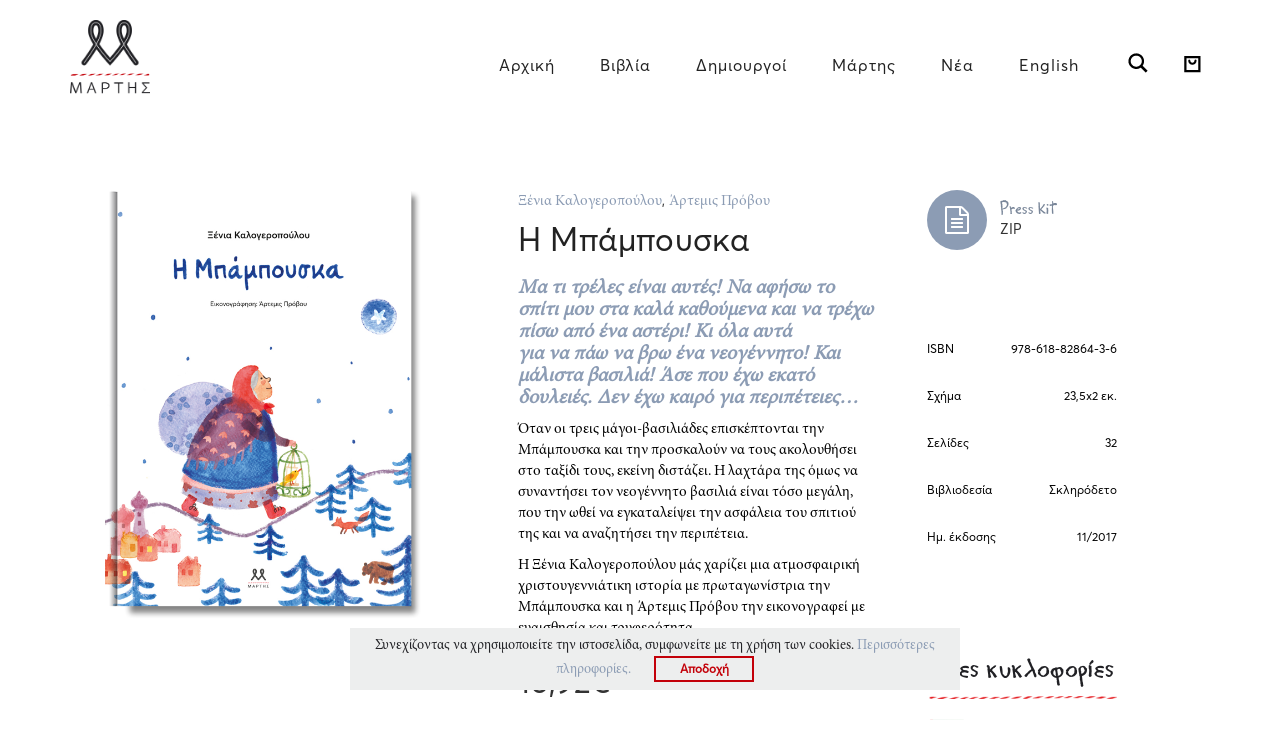

--- FILE ---
content_type: text/html; charset=UTF-8
request_url: https://www.martis.gr/shop/%CE%B7-%CE%BC%CF%80%CE%AC%CE%BC%CF%80%CE%BF%CF%85%CF%83%CE%BA%CE%B1/
body_size: 19978
content:
<!DOCTYPE html>
<!--[if lt IE 7 ]><html class="ie ie6" lang="el"> <![endif]-->
<!--[if IE 7 ]><html class="ie ie7" lang="el"> <![endif]-->
<!--[if IE 8 ]><html class="ie ie8" lang="el"> <![endif]-->
<!--[if (gte IE 9)|!(IE)]><!--><html lang="el"> <!--<![endif]-->
<head>
	<meta charset="UTF-8">
	<meta http-equiv="X-UA-Compatible" content="IE=edge">
	<meta name="viewport" content="width=device-width, initial-scale=1">
	<link rel="stylesheet" href="https://maxcdn.bootstrapcdn.com/font-awesome/4.6.1/css/font-awesome.min.css">
	 <script src="https://ajax.googleapis.com/ajax/libs/jquery/1.12.0/jquery.min.js"></script>
		<title>Η Μπάμπουσκα | Εκδόσεις Μάρτης</title>

		
	<!--[if lt IE 9]>
	<script src="https://www.martis.gr/wp-content/themes/aurum/assets/js/ie8-responsive-file-warning.js"></script>
	<![endif]-->

	<!--[if lt IE 9]>
	<script src="https://oss.maxcdn.com/libs/html5shiv/3.7.0/html5shiv.js"></script>
	<script src="https://oss.maxcdn.com/libs/respond.js/1.3.0/respond.min.js"></script>
	<![endif]-->

<link rel="alternate" type="application/rss+xml" title="Ροή RSS &raquo; Εκδόσεις Μάρτης" href="https://www.martis.gr/feed/" />
<link rel="alternate" type="application/rss+xml" title="Κανάλι σχολίων &raquo; Εκδόσεις Μάρτης" href="https://www.martis.gr/comments/feed/" />
		<script type="text/javascript">
			window._wpemojiSettings = {"baseUrl":"https:\/\/s.w.org\/images\/core\/emoji\/72x72\/","ext":".png","source":{"concatemoji":"https:\/\/www.martis.gr\/wp-includes\/js\/wp-emoji-release.min.js?ver=4.4.33"}};
			!function(e,n,t){var a;function i(e){var t=n.createElement("canvas"),a=t.getContext&&t.getContext("2d"),i=String.fromCharCode;return!(!a||!a.fillText)&&(a.textBaseline="top",a.font="600 32px Arial","flag"===e?(a.fillText(i(55356,56806,55356,56826),0,0),3e3<t.toDataURL().length):"diversity"===e?(a.fillText(i(55356,57221),0,0),t=a.getImageData(16,16,1,1).data,a.fillText(i(55356,57221,55356,57343),0,0),(t=a.getImageData(16,16,1,1).data)[0],t[1],t[2],t[3],!0):("simple"===e?a.fillText(i(55357,56835),0,0):a.fillText(i(55356,57135),0,0),0!==a.getImageData(16,16,1,1).data[0]))}function o(e){var t=n.createElement("script");t.src=e,t.type="text/javascript",n.getElementsByTagName("head")[0].appendChild(t)}t.supports={simple:i("simple"),flag:i("flag"),unicode8:i("unicode8"),diversity:i("diversity")},t.DOMReady=!1,t.readyCallback=function(){t.DOMReady=!0},t.supports.simple&&t.supports.flag&&t.supports.unicode8&&t.supports.diversity||(a=function(){t.readyCallback()},n.addEventListener?(n.addEventListener("DOMContentLoaded",a,!1),e.addEventListener("load",a,!1)):(e.attachEvent("onload",a),n.attachEvent("onreadystatechange",function(){"complete"===n.readyState&&t.readyCallback()})),(a=t.source||{}).concatemoji?o(a.concatemoji):a.wpemoji&&a.twemoji&&(o(a.twemoji),o(a.wpemoji)))}(window,document,window._wpemojiSettings);
		</script>
		<style type="text/css">
img.wp-smiley,
img.emoji {
	display: inline !important;
	border: none !important;
	box-shadow: none !important;
	height: 1em !important;
	width: 1em !important;
	margin: 0 .07em !important;
	vertical-align: -0.1em !important;
	background: none !important;
	padding: 0 !important;
}
</style>
<style>
	
.laborator-admin-bar-menu {
	position: relative !important;
	display: inline-block;
	width: 16px !important;
	height: 16px !important;
	background: url(https://www.martis.gr/wp-content/themes/aurum/assets/images/laborator-icon.png) no-repeat 0px 0px !important;
	background-size: 16px !important;
	margin-right: 8px !important;
	top: 3px !important;
}

#wp-admin-bar-laborator-options:hover .laborator-admin-bar-menu {
	background-position: 0 -32px !important;
}

.laborator-admin-bar-menu:before {
	display: none !important;
}

#toplevel_page_laborator_options .wp-menu-image {
	background: url(https://www.martis.gr/wp-content/themes/aurum/assets/images/laborator-icon.png) no-repeat 11px 8px !important;
	background-size: 16px !important;
}

#toplevel_page_laborator_options .wp-menu-image:before {
	display: none;
}

#toplevel_page_laborator_options .wp-menu-image img {
	display: none;
}

#toplevel_page_laborator_options:hover .wp-menu-image, #toplevel_page_laborator_options.wp-has-current-submenu .wp-menu-image {
	background-position: 11px -24px !important;
}

</style>
<link rel='stylesheet' id='rs-plugin-settings-css'  href='https://www.martis.gr/wp-content/plugins/revslider/public/assets/css/settings.css?ver=5.2.1' type='text/css' media='all' />
<style id='rs-plugin-settings-inline-css' type='text/css'>
#rs-demo-id {}
</style>
<link rel='stylesheet' id='parent-style-css'  href='https://www.martis.gr/wp-content/themes/aurum/style.css?ver=4.4.33' type='text/css' media='all' />
<link rel='stylesheet' id='parent-child-style-css'  href='https://www.martis.gr/wp-content/themes/aurum-child/style.css?ver=4.4.33' type='text/css' media='all' />
<link rel='stylesheet' id='icons-entypo-css'  href='https://www.martis.gr/wp-content/themes/aurum/assets/css/fonts/entypo/css/entyporegular.css' type='text/css' media='all' />
<link rel='stylesheet' id='bootstrap-css'  href='https://www.martis.gr/wp-content/themes/aurum/assets/css/bootstrap.css' type='text/css' media='all' />
<link rel='stylesheet' id='aurum-main-css'  href='https://www.martis.gr/wp-content/themes/aurum/assets/css/aurum.css?ver=2.7' type='text/css' media='all' />
<link rel='stylesheet' id='style-css'  href='https://www.martis.gr/wp-content/themes/aurum/style.css' type='text/css' media='all' />
<link rel='stylesheet' id='primary-font-css'  href='//fonts.googleapis.com/css?family=%2Fv1%2Fwp-content%2Fthemes%2Faurum%2Fassets%2Fcss%2Ffonts%2FAvertaDemo-Regular.otf&#038;ver=4.4.33' type='text/css' media='all' />
<link rel='stylesheet' id='heading-font-css'  href='//fonts.googleapis.com/css?family=Roboto+Condensed%3A300italic%2C400italic%2C700italic%2C300%2C400%2C700&#038;ver=4.4.33' type='text/css' media='all' />
<script type="text/javascript">
var ajaxurl = ajaxurl || 'https://www.martis.gr/wp-admin/admin-ajax.php';
</script>
<style>.primary-font,body,p,.view-cart td .btn,.shop .cart-bottom-details .shipping_calculator .shipping-calculator-button {font-family: Averta-Martis;}</style><script type='text/javascript' src='https://www.martis.gr/wp-includes/js/jquery/jquery.js?ver=1.11.3'></script>
<script type='text/javascript' src='https://www.martis.gr/wp-includes/js/jquery/jquery-migrate.min.js?ver=1.2.1'></script>
<script type='text/javascript' src='https://www.martis.gr/wp-content/plugins/revslider/public/assets/js/jquery.themepunch.tools.min.js?ver=5.2.1'></script>
<script type='text/javascript' src='https://www.martis.gr/wp-content/plugins/revslider/public/assets/js/jquery.themepunch.revolution.min.js?ver=5.2.1'></script>
<script type='text/javascript'>
/* <![CDATA[ */
var wc_add_to_cart_params = {"ajax_url":"\/wp-admin\/admin-ajax.php","wc_ajax_url":"\/shop\/%CE%B7-%CE%BC%CF%80%CE%AC%CE%BC%CF%80%CE%BF%CF%85%CF%83%CE%BA%CE%B1\/?wc-ajax=%%endpoint%%","i18n_view_cart":"\u03a0\u03c1\u03bf\u03b2\u03bf\u03bb\u03ae \u039a\u03b1\u03bb\u03b1\u03b8\u03b9\u03bf\u03cd","cart_url":"https:\/\/www.martis.gr\/cart\/","is_cart":"","cart_redirect_after_add":"no"};
/* ]]> */
</script>
<script type='text/javascript' src='//www.martis.gr/wp-content/plugins/woocommerce/assets/js/frontend/add-to-cart.min.js?ver=2.5.5'></script>
<script type='text/javascript' src='https://www.martis.gr/wp-content/plugins/js_composer/assets/js/vendors/woocommerce-add-to-cart.js?ver=4.9'></script>
<link rel='https://api.w.org/' href='https://www.martis.gr/wp-json/' />
<link rel="EditURI" type="application/rsd+xml" title="RSD" href="https://www.martis.gr/xmlrpc.php?rsd" />
<link rel="wlwmanifest" type="application/wlwmanifest+xml" href="https://www.martis.gr/wp-includes/wlwmanifest.xml" /> 
<link rel='prev' title='Παραμύθια με την Ξένια &#8211; λίγο φοβιστικά' href='https://www.martis.gr/shop/%cf%80%ce%b1%cf%81%ce%b1%ce%bc%cf%8d%ce%b8%ce%b9%ce%b1-%ce%bc%ce%b5-%cf%84%ce%b7%ce%bd-%ce%be%ce%ad%ce%bd%ce%b9%ce%b1-%ce%bb%ce%af%ce%b3%ce%bf-%cf%86%ce%bf%ce%b2%ce%b9%cf%83%cf%84%ce%b9%ce%ba%ce%ac/' />
<link rel='next' title='Τι χαρά, Άλφονς!' href='https://www.martis.gr/shop/%cf%84%ce%b9-%cf%87%ce%b1%cf%81%ce%ac-%ce%ac%ce%bb%cf%86%ce%bf%ce%bd%cf%82/' />
<meta name="generator" content="WordPress 4.4.33" />
<meta name="generator" content="WooCommerce 2.5.5" />
<link rel="canonical" href="https://www.martis.gr/shop/%ce%b7-%ce%bc%cf%80%ce%ac%ce%bc%cf%80%ce%bf%cf%85%cf%83%ce%ba%ce%b1/" />
<link rel='shortlink' href='https://www.martis.gr/?p=1581' />
<link rel="alternate" type="application/json+oembed" href="https://www.martis.gr/wp-json/oembed/1.0/embed?url=https%3A%2F%2Fwww.martis.gr%2Fshop%2F%25ce%25b7-%25ce%25bc%25cf%2580%25ce%25ac%25ce%25bc%25cf%2580%25ce%25bf%25cf%2585%25cf%2583%25ce%25ba%25ce%25b1%2F" />
<link rel="alternate" type="text/xml+oembed" href="https://www.martis.gr/wp-json/oembed/1.0/embed?url=https%3A%2F%2Fwww.martis.gr%2Fshop%2F%25ce%25b7-%25ce%25bc%25cf%2580%25ce%25ac%25ce%25bc%25cf%2580%25ce%25bf%25cf%2585%25cf%2583%25ce%25ba%25ce%25b1%2F&#038;format=xml" />
<link rel="alternate" type="application/rss+xml"  title="Νέα προϊόντα" href="https://www.martis.gr/shop/feed/" /><meta name="generator" content="Powered by Visual Composer - drag and drop page builder for WordPress."/>
<!--[if lte IE 9]><link rel="stylesheet" type="text/css" href="https://www.martis.gr/wp-content/plugins/js_composer/assets/css/vc_lte_ie9.min.css" media="screen"><![endif]--><!--[if IE  8]><link rel="stylesheet" type="text/css" href="https://www.martis.gr/wp-content/plugins/js_composer/assets/css/vc-ie8.min.css" media="screen"><![endif]-->	<!-- Favicons -->
		<link rel="shortcut icon" href="//www.martis.gr/v1/wp-content/uploads/2016/03/favicon.png">
			<style id="theme-custom-css">
@font-face {  font-family: Averta-Martis;  src: url(/v1/wp-content/themes/aurum/assets/css/fonts/AvertaStd-Regular.otf);}@font-face {  font-family: Minion-Martis;  src: url(/v1/wp-content/themes/aurum/assets/css/fonts/MinionPro-Regular.otf);}@font-face {  font-family: Petit-Martis;  src: url(/v1/wp-content/themes/aurum/assets/css/fonts/Petit_GR.ttf);}#single-product-id .tabs{display:none;}.no_absolute_on_author{padding-bottom: 0px;margin-bottom: 0px;}.no_absolute_on_author .item-column{min-height: 400px !important;}.owl-carousel .owl-wrapper-outer{width:100% !important;}#order_DOI_number, #order_VAT_number, #order_COMPANYNAME_number{background: #e8ebf0;border: none;font-family: Averta-Martis;font-size: 20px;color: #212125;display:none;}#order_request_invoice_check_field label{margin-left:20px;}#order_request_invoice_check{width: 20px;    height: 20px;    margin-top: 5px;}#order_request_invoice_check_field span{margin-left:8px;font-family: Averta-Martis;font-size: 20px;text-decoration: none;font-weight: normal;}#order_send_as_gift_field label{margin-left:20px;}#order_send_as_gift{width: 20px;    height: 20px;    margin-top: 5px;}#order_send_as_gift_field span{margin-left:8px;font-family: Averta-Martis;font-size: 20px;text-decoration: none;font-weight: normal;}.payment_method_paypal > label > .shop .cart_totals table tr td, .shop .cart_totals table tr th {  font-family: Minion-Martis;  font-size: 14px;  color: #000000;  text-transform: none;}.shop .woocommerce-ordering .dropdown .dropdown-toggle{padding-bottom: 6px !important;}.shop .cart_totals table tr td, .shop .cart_totals table tr th {  font-family: Minion-Martis;  font-size: 14px;  color: #000000;  text-transform: none;}.payment_method_paypal > label > img {  width: 25%}.payment_method_paypal > label > a {  display: none;}.payment_method_em_vivapayments_gateway > label > img {  width: 80%;}#ship-to-different-address > label.checkbox {  font-family: Averta-Martis;  font-size: 20px;  text-decoration: none;  font-weight: normal;}.footer_icon > .fa {  margin-left: 2px;}.post_thumbnail_main:hover {  opacity: 0.5;}section.blog .post {  padding-top: 25px;  padding-bottom: 25px;}body {  overflow-x: hidden;}.on_author_article img{width:100%;}.shop .shop-item, .woocommerce .shop-item {  margin-bottom: 40px;}.shop .related.products h2, .shop .upsells.products h2 {  margin: 0;  margin-bottom: 20px;}.container_of_importance > img {  width: 100%;  height: auto;}@media screen and (max-width:340px) {  table.cart > tbody > tr > td.item-image {    padding-right: 5px;  }  table.cart > tbody > tr > td.product-quantity {    padding-right: 4px;    padding-left: 2px;  }  table.cart > tbody > tr > td.product-subtotal {    padding-right: 0px;    padding-left: 0px;  }}@media screen and (max-height:768px) {  .shop_archive_product > div.item-column {    min-height: 600px !important;  }}@media screen and (max-width:768px) {  #sidebar-blog {    margin-left: auto;    margin-right: auto;  }}@media screen and (max-width:768px) {.author_name_above_tittle{padding-left: 0px !important;}}@media screen and (max-width:990px) {  .shop-item-single .item-info.summary form.cart .button {    margin-top: 10px;  }}.header-menu .lab-mini-cart .cart_list li .product-img img {  box-shadow: none !important;}.footer_icon {  background: #ffffff;  width: 61px;  height: 61px;  border-radius: 50%;  text-align: center;  line-height: 62px;  vertical-align: middle;  margin-left: auto;  margin-right: auto;  font-size: 36px;  color: #8c9cb4;}.footer_icon_container_container {  padding-bottom: 25px;}.footer_icon_container {  padding-bottom: 10px;}.footer_icon:hover {  opacity: 0.5;}#wp-admin-bar-view-store {  display: none;}div[itemprop="description"] > h5 , div.post-formatting h5{  color: rgb(140, 156, 180);  font-family: Minion-Martis;  font-size: 20px;  font-style: italic;  font-weight: 800;  text-decoration: bold;}div[itemprop="description"] > p {  color: #000000;  font-family: Minion-Martis;  font-size: 15px;}.pea_cook_wrapper.pea_cook_bottomcenter {  background-color: #EDEEEE!important;  color: #212125 !important;  border-radius: 0px;}.pea_cook_wrapper p {  font-family: Minion-Martis!important;  font-size: 14px!important;  font-weight: normal !important;}.pea_cook_wrapper a:hover {  opacity: 0.5!important;}button.pea_cook_btn {  background: #EDEEEE!important;  border: 2px solid #c30009!important;  border-radius: 0px!important;  box-shadow: none!important;  color: #c30009!important;  font-family: Averta-Martis!important;  line-height: 1!important;  padding: 5px 0!important;  text-align: center!important;  text-shadow: none!important;  width: 100px!important;  margin-left: 20px!important;}button.pea_cook_btn:hover {  background: #c30009!important;  color: white!important;}a#fom, a#pea_close {  border-bottom: 0px!important;  color: #8c9cb4 !important;}.shop .woocommerce-ordering .dropdown {  max-width: 200px !important;}.transparent-header header.mobile-menu .mobile-logo .mobile-toggles .toggle-menu svg {  fill: #000000;}.owl-carousel .owl-wrapper-outer {  height: 550px;}.transparent-header header.site-header div.nav > ul > li > a, .transparent-header header.site-header ul.nav > li > a {  color: #212125;}.transparent-header header.site-header div.nav > ul > li > a, .transparent-header header.site-header ul.nav > li > a:hover {  opacity: 0.5;}.transparent-header header.site-header .header-widgets .cart-counter svg, .transparent-header header.site-header .header-widgets .search-form .search-btn svg {  fill: #212125;}.shop .quantity.buttons_added input.minus, .shop .quantity.buttons_added input.plus, .woocommerce .quantity.buttons_added input.minus, .woocommerce .quantity.buttons_added input.plus {  font-family: Averta-Martis;}.shop .quantity.buttons_added input.input-text, .woocommerce .quantity.buttons_added input.input-text {  font-family: Averta-Martis;}h1, h2, h3, h4, h5, h6, .shop .shop-item .item-info span {  text-transform: none !important;}#my_custom_checkout_field {  margin-left: 20px;}#my_custom_checkout_field > p > label > b {  font-family: Averta-Martis;  font-size: 20px;  text-decoration: none;  font-weight: normal;}#my_custom_checkout_field > p > label > input {  margin-top: 9px;}#my_custom_checkout_field > p > label > i {  text-decoration: none;  font-family: Minion-Martis;  font-size: 14px;  font-style: normal;}#my_custom_checkout_field3 {  margin-left: 20px;}#my_custom_checkout_field3 > p > label > b {  font-family: Averta-Martis;  font-size: 20px;  text-decoration: none;  font-weight: normal;}#my_custom_checkout_field3 > p > label > input {  margin-top: 9px;}#my_custom_checkout_field3 > p > label > i {  text-decoration: none;  font-family: Minion-Martis;  font-size: 14px;  font-style: normal;}a:hover, a:focus {  text-decoration: none !important;}::selection {  background: #dd1f26 !important;}.sidebar .sidebar-entry ul li.current-cat>a, .sidebar .sidebar-entry ul li a:hover {  color: #dd1f26 !important;}section.blog .post .post-image .thumb-hover {  display: none !important;}header .current-menu-item {  opacity: 0.5;}header.site-header ul.nav>li>a:after, header.site-header div.nav>ul>li>a:after {  display: none !important;}header.site-header ul.nav li a, header.site-header div.nav>ul li a:focus {  text-decoration: none !important;}header.site-header ul.nav>li>a:hover, header.site-header div.nav>ul>li>a:hover {  background: transparent !important;  color: rgba(0, 0, 0, 0.5) !important;}header.site-header ul.nav>li>a:hover, header.site-header div.nav>ul>li>a:hover {  text-decoration: none !important;}header.site-header ul.nav li a, header.site-header div.nav>ul li a {  text-transform: none !important;}header.site-header ul.nav li a, header.site-header div.nav>ul li a {  background: none;}header.site-header .header-widgets .cart-counter .badge {  background: #dd1f26 !important;}header.site-header {  font-family: Averta-Martis !important;  font-size: 15px !important;}.header-menu .lab-mini-cart .cart_list li .product-details a {  white-space: nowrap;  overflow: hidden;  text-overflow: ellipsis}header.site-header ul.nav li a, header.site-header div.nav>ul li a {  background: none;}.shop #review_form_wrapper .comment-form-rating .stars.has-rating span a:before {  color: #e2182b;}.shop .shop-item .item-info .price>del {  color: rgba(255, 255, 255, 0.5) !important;}.shop .shop-item .item-info .add-to-cart {  opacity: 0;}footer.site-footer .footer-widgets .sidebar ul li {  text-transform: none !important;}.ls-wp-fullwidth-container {  margin-top: -115px;}#menu-main-menu {  float: right;  letter-spacing: 1px;}header.mobile-menu .cart-info a {  background: white;}header.site-header {  box-shadow: none !important;}header.mobile-menu .mobile-logo {  border-bottom: none !important;}header .current-menu-item {  background: none;  color: grey;}footer.site-footer {  background: #8c9cb4;  color: black;  overflow-x: hidden;}}.row .hidden-xs .footer-widgets {  color: black;}footer.site-footer .footer-bottom {  border: none;  padding: 0px;  margin: 0px;}#over {  padding-top: 38px;  padding-bottom: 10px;  width: 100%;  height: 100%;  text-align: center;  }#over2 {  padding-top: 0px;  margin-top: -20px;      padding-bottom: 0;  width: 100%;  height: 100%;  text-align: center;  }.Centerer {  display: inline-block;  height: 100%;  vertical-align: middle;}.Centered2 {  display: inline-block;  vertical-align: middle;  margin-top: 35px;  margin-bottom: 10px;}.Centered {  display: inline-block;  vertical-align: middle;  margin-top: -97px;}footer.site-footer .footer-widgets .sidebar>h3 {  margin: 0;  margin-bottom: 15px;  font-size: 24px;  font-family: Petit-Martis !important;  color: #212125;}.site-footer {  text-align: center;}footer.site-footer .footer-widgets .sidebar>.textwidget {  color: #ffffff;  font-family: Averta-Martis;  font-size: 16px;}footer.site-footer .footer-widgets .sidebar ul {  list-style: none;  padding: 0;  margin: 0;}footer.site-footer .footer-widgets .sidebar ul li {  text-transform: uppercase;  color: white;}footer.site-footer .footer-widgets .sidebar ul li a {  color: #ffffff;  font-family: Averta-Martis;  font-size: 16px;}footer.site-footer .footer-widgets .sidebar ul li a:hover {  color: #212125;}footer.site-footer .footer-widgets .sidebar ul li.current-menu-item>a {  color: white;}@media screen and (min-width: 768px) {  .shop .shop-item .item-image, .woocommerce .shop-item .item-image {    height: 350px;  }  .shop .shop-item .item-image img, .woocommerce .shop-item .item-image img {    position: absolute;    bottom: 0px !important;  }  .no_rep img {    position: relative !important;  }  .no_rep {    height: 100% !important;  }  .no_absolute_on_related >div >div >a >div {    height: 258px !important;  }      .no_absolute_on_author > div > div > div > a > div.item-image {    height: 230px !important;  }  }@media screen and (max-width:480px) {  .no_absolute_on_author > div.products > div.item-column {    min-height: 540px !important;  }}@media screen and (max-width:640px) {  .no_absolute_on_author > div.products > div.item-column {    min-height: 560px !important;  }}@media screen and (max-width:420px) {  .no_absolute_on_author > div.products > div.item-column {    min-height: 500px !important;  }}@media screen and (max-width:350px) {  .no_absolute_on_author > div.products > div.item-column {    min-height: 470px !important;  }}.shop .shop-item .onsale, .woocommerce .shop-item .onsale {  top: 97%;  right: 50% !important;  margin-right: -25px;  bottom: 0;  text-transform: capitalize;width: 50px !important;height: 50px !important;}.shop-item:hover > a > .onsale {  opacity: 0 !important;}.onsalenew {  font-family: Minion-Martis;  text-transform: uppercase !important;line-height: 51px !important;}.onsalenew2 {  font-family: Minion-Martis;  text-transform: uppercase !important;  line-height: 53px !important;}.shop-item:hover > div.item-info > div.add_to_cart_hard {  opacity: 1;}.shop-item:hover > div.item-info > div.add_to_cart_hard > a > i {  color: white;}.shop .shop-item .onsale, .woocommerce .shop-item .onsale {  background: #C30009;}.shop-item:hover > .item-info > .tagged_as {  opacity: 0 !important;}.tagged_as {  background: #C30009;  position: absolute;  display: block;  right: 50%;  top: 97%;  z-index: 50;  text-transform: uppercase;  font-weight: 500;  font-size: 13px;  text-align: center;  color: white;  line-height: 60px;  overflow: hidden;  -ms-backface-visibility: hidden;  -o-backface-visibility: hidden;  -webkit-backface-visibility: hidden;  -moz-backface-visibility: hidden;  backface-visibility: hidden;  -webkit-background-clip: padding-box;  -moz-background-clip: padding;  background-clip: padding-box;  -webkit-border-radius: 50%;  -moz-border-radius: 50%;  -ms-border-radius: 50%;  border-radius: 50%;  width: 50px;  height: 50px;  margin-right: -25px;  bottom: 0;}.tagged_as > a {  color: white !important;}.add_to_cart_image_loop {  height: 20px !important;  width: 20px !important;  margin-top: -6px;  -webkit-filter: invert(100%);  filter: invert(100%);}.item-info {  text-align: none;}.shop .shop-item h3.price {  opacity: 1 !important;  transition: all 0.3s;  display: inline-block !important;  background: #C30009;  color: #FFF;  padding: 5px;  font-size: 14px !important;  float: left;  left: 50%;  position: relative;  margin-left: -75px;  min-width: 70px;  text-align: center;}.shop .shop-item .item-info h3, .woocommerce .shop-item .item-info h3 {  margin-top: 0px;  margin-right: 0px;  letter-spacing: 0.4px;}@media screen and (max-width: 768px) {  .shop .shop-item .onsale, .woocommerce .shop-item .onsale {    border-radius: 50% !important;  }  #sidebar-shop-id {    margin-top: 30px;  }}@media screen and (min-width: 768px) {  .hello > section.blog .post .post-image {    float: left;    width: 50%;  }  .hello > section.blog .post .post-content {    float: left;    width: 47%;    text-align: left;    margin-left: 20px;  }  .hello > section.blog .post.has-post-thumbnail .title {    margin: 0;  }}.has_to_have_margin {  margin-left: 0px;}#sidebar-shop-id {  max-width: 220px;  margin-left: 22px;}#sidebar-p-id {  max-width: 220px;  margin-left: 0px;}#coloring_kit:hover > div > div {  background: #C30009 !important;  opacity: 1 !important;}#press_kit:hover > div > div {  background: #C30009 !important;  opacity: 1 !important;}.shop_download_link {  font-family: Petit-Martis!important;  font-size: 15px !important;  color: #798699;}.shop_download_link:hover {  color: #c30009;}.sidebar_tittle {  font-family: Petit-Martis!important;  font-size: 24px !important;  color: #212125 !important;  margin: 0px;}.cat_sidebar {  font-family: Averta-Martis;  font-size: 16px !important;}.cat_sidebar:hover {  font-family: Averta-Martis;  font-size: 16px !important;  color: #212125;  opacity: 0.5;}#mailchimb-label {  font-size: 24px;  font-family: Petit-Martis;  color: #212125;}#mailchimb-form {  width: 100%;  height: 36px;}#mailchimp-input {  width: 100%;  height: 36px;  color: #C30009;  border: 2px solid #C30009;  border-radius: 0px;  background: transparent;}#mailchimp-input:hover {  color: white;  border: 2px solid #C30009;  background: #c30009;}.sidebar.borderless .sidebar-entry .sidebar-entry-title {  display: none;}.sidebar .sidebar-entry ul li {  border: none;}@media screen and (max-width: 768px) {  #sidebar-shop-id {    margin-left: auto;    margin-right: auto;  }  #sidebar-p-id {    margin-left: auto;    margin-right: auto;  }}#single-product-id {  max-width: 835px;}.above_book_author_name {  text-decoration: none;  color: #8c9cb4 !important;  font-family: Minion-Martis;  font-size: 15px !important;}.above_book_author_name:hover {  opacity: 0.5;}.shop-item-single .item-info.summary h1 {  font-family: Averta-Martis !important;  font-size: 32px !important;  letter-spacing: 0.4px;}#single-product-id > .row > .item-details-single > .shop-item > .row > .col-lg-12 > .onsale {  display: none;}.reviews_tittle {  font-family: Minion-Martis;  font-weight: bold;  font-size: 24px;  color: #212125;}.single_press_review {  font-family: Minion-Martis;  color: #798699;  font-size: 20px;}.single_press_review:hover {  color: #798699;  opacity: 0.5;}.single_press_review_author {  font-family: Minion-Martis;  font0size: 14px;  color: #000000;}.single_press_review_date {  font-family: Minion-Martis;  font0size: 14px;  color: #000000;}.product_review_press {  margin-bottom: 35px;}.videoWrapper {  position: relative;  padding-bottom: 56.25%;      padding-top: 25px;  height: 0;}.videoWrapper iframe {  position: absolute;  top: 0;  left: 0;  width: 100%;  height: 100%;  padding-left: 15px;  padding-right: 15px;}.shop-item-single .item-info.summary form.cart .button::before {  content: none;}header.site-header .header-widgets .search-form .search-btn {  width: 24px;  height: 24px;}.shop-item-single .item-info.summary {  font-family: Minion-Martis !important;  font-size: 14px !important;}.shop-item-single .item-info.summary .price {  font-size: 32px !important;}.shop-item-single .item-info.summary .price del {  margin-top: 0px !important;  font-size: 32px !important;  margin-left: 0px !important;  font-family: Averta-Martis;}.shop-item-single .item-info.summary .price ins {  float: none !important;  font-size: 32px !important;  vertical-align: initial !important;  margin-left: 20px !important;  font-family: Averta-Martis;}@media screen and (min-width: 769px){.author_name_above_tittle {  padding-left: 30px !important;}}.book_related_tittle {  color: #798699;  font-family: Petit-Martis;  font-size: 36px;  margin-bottom: 50px;  margin-top: 50px;}.book_creators_tittle {  color: #798699;  font-family: Petit-Martis;  font-size: 36px;  margin-bottom: 50px;  margin-top: 50px;}.related_author_name_bellow {  font-family: Averta-Martis;  font-size: 24px;  color: #212125;  margin-top: 0px;  text-align: left;}.related_author_desc_bellow {  font-family: Minion-Martis;  font-size: 14px;  color: #000000;  text-align: left;}.related_author_more_bellow {  font-family: Minion-Martis;  font-size: 14px;  color: #c30009;}.related_author_more_bellow:hover {  color: #c30009;  opacity: 0.5;}@media screen and (max-width: 1000px) {  .related_author_name_bellow {    text-align: center;  margin-top:15px;  }  .related_author_desc_bellow {    text-align: center;  }  .shop-item-single .item-info.summary form.cart .button {    padding-left: 20px;  }}div.related {  margin-top: 60px;}.shop-item-single .item-info.summary form.cart .button {  padding: 0px !important;  font-size: 14px !important;  font-family: Averta-Martis;  width: 200px;  height: 46px;}.shop-item-single .item-info.summary form.cart .button .add_cart_single {  height: 42px !important;  position: relative;  float: left;  font-size: 14px;  width: 126px !important;  text-align: center;  line-height: 15px;  margin-top: 8px;  text-transform: none;}@media screen and (min-width: 1000px) {  .single_add_to_cart_cont {    padding-left: 0;  }}.shop-item-single .item-info.summary form.cart .button:hover {  background: #8c9cb4;  color: #ffffff;}.shop-item-single .item-info.summary form.cart .button:hover img {  -webkit-filter: brightness(0) invert(1);  filter: brightness(0) invert(1);}.related_author_more_bellow > span {  position: absolute;  width: 100%;  height: 100%;  top: 0;  left: 0;  z-index: 1;}section.shop > .container > .row > .col-sm-8 > .page-title {  font-family: Averta-Martis;  font-size: 36px;  color: #212125;}section.shop > .container > .row > .col-sm-4 > .woocommerce-ordering > div > div > ul > li {  font-family: Minion-Martis font-size: 13px;}.shop .woocommerce-ordering .dropdown .btn {  font-family: Minion-Martis;  font-size: 13px;  color: #212125;  border: 2px solid #212125;  width: auto;  float: right;}.shop .woocommerce-ordering .dropdown .caret {  color: #212125;  float: none;  margin-top: 0px;}.shop-item > .item-info > h3 > a {  font-family: Averta-Martis;  font-size: 20px;  color: #000000;  letter-spacing: 0.4px;}.shop-item > .item-info > h3 > a:hover {  opacity: 0.5;}.shop-item > .item-info > h4 > a {  font-family: Minion-Martis;  font-size: 13px;  color: #000000 !important;}.shop-item > .item-info > h4 > a:hover {  opacity: 0.5;}.shop-item > .item-info > h4 {  margin-top: 0px;  margin-bottom: 18px;line-height:13px !important;}.item-info .no-right-margin{margin-top:5px !important;}.archive_page_b_a {  margin-right: auto;  margin-left: auto;  max-width: 1170px;}.tittle_b_a {  margin-left: 25px;  font-family: Averta-Martis;  font-size: 36px;  color: #212125;  margin-bottom: 40px;}.author_b_a {  margin-bottom: 50px;}.author_b_a_name {  text-align: center;  font-family: Averta-Martis;  font-size: 24px;  color: #212125;}.author_b_a_name:hover > span {  color: #212125;  opacity: 0.5;}.author_b_a_name:hover {  opacity: 0.5;}@media screen and (max-width: 1000px) {  .author_archive_image_container {    margin-left: auto;    margin-right: auto;  }}@media screen and (max-width: 990px) {  .author_archive_image_container {    margin-left: auto;    margin-right: auto;  }}.single_author_name {  font-family: Averta-Martis;  font-size: 32px;  color: #212125;  margin-bottom: 35px;  margin-top: 0px;}.single_author_desc > p {  font-family: Minion-Martis;  font-size: 14px;  color: #000000;}.author_details_container {  margin-right: auto;  margin-left: auto;  max-width: 1170px;}.author_related_products_tittle {  font-family: Averta-Martis;  font-size: 20px;  color: #000000;}.author_related_products_author {  font-family: Minion-Martis;  font-size: 13px;  color: #000000;}.author_related_products_img {  font-family: Minion-Martis;  font-size: 13px;  color: #000000;  max-width: 155px;  max-heigth: 235px;}.author_related_products_cont:hover > a > .author_related_products_tittle {  opacity: 0.5;}.author_related_products_cont:hover > a > .author_related_products_author {  opacity: 0.5;}.post_author_related_title {  font-family: Averta-Martis;  font-size: 24px;  color: #000000;}.post_author_related_title:hover > a {  font-family: Averta-Martis;  font-size: 24px;  color: #000000;  opacity: 0.5;}.post_author_related_extra {  font-family: Minion-Martis;  font-size: 13px;  color: #000000;}.post_author_related_extra:hover {  font-family: Minion-Martis;  font-size: 13px;  color: #000000;  opacity: 0.5;}.post_author_related_cont:hover > .post-content > .post_author_related_title {  opacity: 0.5;}.post_author_related_cont:hover > .post-content > .post_author_related_extra {  opacity: 0.5;}.hello > section > div > div > div > article.post > .post-content .archive_post_title {  font-family: Averta-Martis;  font-size: 24px;  color: #212125;  margin-top: 0px;}.hello > section > div > div > div > article.post > .post-content .archive_post_title:hover > a {  font-family: Averta-Martis;  font-size: 24px;  color: #212125;  margin-top: 0px;  opacity: 0.5;}.hello > section > div > div > div > article.post > .post-content .archive_post_sub {  font-family: Minion-Martis;  font-size: 13px;  color: #000000;  margin-top: 0px;}.hello > section > div > div > div > article.post > .post-content .archive_post_ext > p {  font-family: Minion-Martis;  font-size: 14px !important;  color: #212125;  margin-top: 0px !important;  margin: 0px !important;  line-height: 1.2;}.hello > section > div > div > div > article.post > .post-content .archive_post_ext > a {  font-family: Minion-Martis;  font-size: 14px !important;  color: #c30009 !important;  margin: 0px !important;}.hello > section > div > div > div > article.post > .post-content .archive_post_ext > a:hover {  font-family: Minion-Martis;  font-size: 14px;  color: #c30009 !important;  opacity: 0.5;}section.blog .post .post-image em {  display: none;}div.post-prev-next > div.post-prev > a {  font-family: Minion-Martis;  font-size: 14px;  color: #212125;}div.post-prev-next > div.post-prev > a:hover {  font-family: Minion-Martis;  font-size: 14px;  color: #212125;  opacity: 0.5;}.hello > section > div > div > div > article.post > .post-content > h2 > div.post-prev-next {  display: none;}div.post-prev-next > div.post-next > a {  font-family: Minion-Martis;  font-size: 14px;  color: #212125;}div.post-prev-next > div.post-next > a:hover {  font-family: Minion-Martis;  font-size: 14px;  color: #212125;  opacity: 0.5;}.post-content .archive_post_title {  font-family: Averta-Martis;  font-size: 32px;  color: #212125;}.post-content .archive_post_title > a:hover {  font-family: Averta-Martis;  font-size: 32px;  color: #212125;}.post-content .archive_post_sub {  font-family: Minion-Martis;  font-size: 13px;  color: #212125;  margin-top: 0px;}.archive_post_ext > .post-formating {  font-family: Minion-Martis;  font-size: 14px !important;  color: #212125;  margin-top: 0px !important;  margin: 0px !important;}header.mobile-menu > section.search-site {  width: 80%;  margin-left: auto;  margin-right: auto;  font-family: Averta-Martis;  font-size: 15px;  text-transform: none;}header.mobile-menu > section.search-site > form.search-form > div.search-input-env > input.form-control {  background: #8c9cb4;  font-family: Averta-Martis;  font-size: 15px;  text-transform: none;}header.mobile-menu > section.search-site > form.search-form > div.search-input-env > button > svg {  -webkit-filter: invert(100%);  filter: invert(100%);  font-family: Averta-Martis;  font-size: 15px;  text-transform: none;}header.mobile-menu > ul.mobile-menu {  width: 80%;  margin-left: auto;  margin-right: auto;  font-family: Averta-Martis;  font-size: 15px;  text-transform: none;}header.mobile-menu > ul.mobile-menu > li > a {  border-bottom: 1px solid #000000;  font-family: Averta-Martis;  font-size: 15px;  text-transform: none;}header.mobile-menu > section.cart-info {  width: 80%;  margin-left: auto;  margin-right: auto;  font-family: Averta-Martis;  font-size: 15px;  text-transform: none;}header.mobile-menu > section.cart-info > a > span {  background-color: #C30009 !important;}header.mobile-menu > section.cart-info > a > strong {  text-transform: none !important;  font-family: Averta-Martis;  font-size: 15px !important;}header.mobile-menu > section.cart-info > a > i {  margin-left: -4px;}div.checkout_custom > div > div > h1 {  font-family: Averta-Martis;  font-size: 36px;  color: #212125;}div.checkout_custom > div > div > div.coupon-env > a.coupon-enter {  font-family: Minion-Martis;  font-size: 14px;  color: #000000;}div.checkout_custom > div > div.login-button-env > a.login-button {  font-family: Minion-Martis;  font-size: 14px;  color: #000000;}div.checkout_custom_form > form.checkout > div > div.col2-set > div.col-1 > div.woocommerce-billing-fields > h3 {  font-family: Minion-Martis;  font-size: 14px;  color: #000000;}div.checkout_custom_form > form.checkout > div > div.col2-set > div.col-1 > div.woocommerce-billing-fields > p > input {  background: #e8ebf0;  border: none;  font-family: Averta-Martis;  font-size: 20px;  color: #212125;}div.checkout_custom_form > form.checkout > div > div.col2-set > div.col-2 > div.woocommerce-shipping-fields > p > textarea {  border: none;  background: #e8ebf0;  font-family: Averta-martis;  font-size: 20px;  color: #212125;}div.checkout_custom_form > form.checkout > div > div.bordered-block > h2 {  font-family: Petit-Martis;  font-size: 24px;  color: #000000;}div.checkout_custom_form > form.checkout > div > div.col2-set > div.col-2 > div.woocommerce-shipping-fields > h3 {  font-family: Minion-Martis;  font-size: 14px;  color: #000000;}div.checkout_custom_form > form.checkout > div > div.col2-set > div.col-2 > div.woocommerce-shipping-fields > div.shipping_address > p > input {  background: #e8ebf0;  border: none;  font-family: Averta-Martis;  font-size: 20px;  color: #212125;}div.checkout_custom_form > form.checkout > div > div.col2-set > div.col-2 > div.woocommerce-shipping-fields > p > textarea {  border: none;  background: #e8ebf0;  font-family: Averta-martis;  font-size: 20px;  color: #212125;}div.checkout_custom_form > form.checkout > div > div.bordered-block > h2 {  font-family: Petit-Martis;  font-size: 24px;  color: #000000;}#payment_method_heading {  font-family: Petit-Martis;  font-size: 24px;  color: #000000;}.bordered-block {  border: 1px solid rgb(140, 156, 180);}.bordered-block h2 {  border: none;  box-shadow: none;  margin-bottom: 0px;}.shop .cart_totals table thead > tr:first-child td, .shop .cart_totals table thead > tr:first-child th {  border-bottom: none;  font-family: Minion-Martis;  font-size: 14px;  color: #000000;  text-transform: none;}.shop .cart_totals table tr td, .shop .cart_totals table tr th {  border-bottom: none;}.shop .cart_totals table tfoot > tr:first-child td, .shop .cart_totals table tfoot > tr:first-child th {  border-top: none;}.order-total {  border-top: 1px solid #eee;}#order_review > div.cart_totals > table.shop_table > tbody > tr.cart_item > th {  font-family: Averta-Martis;  font-size: 20px;  color: #212125;  text-transform: none;}#order_review > div.cart_totals > table.shop_table > tbody > tr.cart_item > td > span {  font-family: Minion-Martis;  font-size: 14px;  color: #000000;  text-transform: none;}#order_review > div.cart_totals > table.shop_table > tfoot > tr.cart-subtotal > th {  font-family: Minion-Martis;  font-size: 14px;  color: #000000;  text-transform: none;}#order_review > div.cart_totals > table.shop_table > tfoot > tr.cart-subtotal > td > span {  font-family: Minion-Martis;  font-size: 14px;  color: #000000;  text-transform: none;}#order_review > div.cart_totals > table.shop_table > tfoot > tr.order-total > th {  font-family: Averta-Martis;  font-size: 20px;  color: #212125;  text-transform: none;}#order_review > div.cart_totals > table.shop_table > tfoot > tr.order-total > td > strong > span {  font-family: Averta-Martis;  font-size: 20px;  color: #212125;  text-transform: none;}#s2id_billing_country > a {  border: none;  color: #212125;  background: #E8EBF0;  font-family: Averta-Martis;  font-size: 20px;}#s2id_billing_country {  border: none;}#s2id_billing_state {  border: none;}#s2id_billing_country > a:hover {  border: none;  color: #212125;  background: #E8EBF0;  font-family: Averta-Martis;  font-size: 20px;}#s2id_billing_state > a {  border: none;  color: #212125;  background: #E8EBF0;  font-family: Averta-Martis;  font-size: 20px;}#s2id_billing_state > a:hover {  border: none;  color: #212125;  background: #E8EBF0;  font-family: Averta-Martis;  font-size: 20px;}#s2id_shipping_country > a {  border: none;  color: #212125;  background: #E8EBF0;  font-family: Averta-Martis;  font-size: 20px;}#s2id_shipping_country {  border: none;}#s2id_shipping_state {  border: none;}#s2id_shipping_country > a:hover {  border: none;  color: #212125;  background: #E8EBF0;  font-family: Averta-Martis;  font-size: 20px;}#s2id_shipping_state > a {  border: none;  color: #212125;  background: #E8EBF0;  font-family: Averta-Martis;  font-size: 20px;}#s2id_shipping_state > a:hover {  border: none;  color: #212125;  background: #E8EBF0;  font-family: Averta-Martis;  font-size: 20px;}.coupon-env .coupon-enter {  text-transform: none;}.login-button-env .login-button {  text-transform: none;}#my_field_name2_field {  background: #e8ebf0;  border: none;  font-family: Averta-Martis;  font-size: 20px;  color: #212125;}#my_field_name2 {  background: #e8ebf0;  border: none;  font-family: Averta-Martis;  font-size: 20px;  color: #212125;  padding-left: 10px;}#my_custom_checkout_field2 {  visibility: visible;}.login-button-env .login-button::before {  margin-top: -10px;}.coupon-env .coupon-enter::before {  margin-top: -10px;}.form-row.place-order {  background: #e8ebf0;  padding-bottom: 30px;  padding-top: 30px;}.btn.btn-default {  background: #8C9CB4 !important;}.woocommerce-error, .woocommerce-info, . {  background-color: #E8EBF0 !important;  color: black !important;  box-shadow: none !important;}.woocommerce-error .button, .woocommerce-info .button, .woocommerce-message .button {  border: 1px solid #C30009;  border-radius: 0px;  background: transparent;  color: #C30009;  font-size: 16px;}.woocommerce-error .button, .woocommerce-info .button, .woocommerce-message .button:hover {  border: 1px solid white;  background: #C30009;  color: white;  font-size: 16px;}.shop .shop-item .item-info, .woocommerce .shop-item .item-info {  text-align: center !important;}.woocommerce-message {  font-family: Minion-Martis;  font-size: 14px;  color: #212125;  background: #e8ebf0;  box-shadow: none;  line-height: 31px;}.woocommerce-message > a {  border: 1px solid #C30009;  border-radius: 0px;  background: transparent;  color: #C30009;  font-size: 16px;  font-family: Averta-Martis;  width: 170px;  height: 35px;  float: right;  text-align: center;  line-height: 31px;}.woocommerce-message > a:hover {  border: 1px solid white;  background: #C30009;  color: white;  font-size: 16px;}.page-container .wpb_content_element.lab_wpb_products_carousel .owl-buttons .owl-next, .page-container .wpb_content_element.lab_wpb_products_carousel .owl-buttons .owl-prev {  top: 42% !important;}pre.language-markup {  border-radius: 0px;  outline: 0;  box-shadow: none;  border: none;}.page-container .wpb_content_element.lab_wpb_products_carousel .owl-buttons .owl-next, .page-container .wpb_content_element.lab_wpb_products_carousel .owl-buttons .owl-prev {  background: #DEE3E9 url(https://www.martis.gr/v1/wp-content/themes/aurum/assets/images/arrow-left.svg) no-repeat;  top: 50%;  background-position: 40% center;  margin-top: -40px;  -webkit-background-size: 25px;  -moz-background-size: 25px;  background-size: 25px;  -webkit-background-clip: padding-box;  -moz-background-clip: padding;  background-clip: padding-box;  -webkit-border-radius: 50%;  -moz-border-radius: 50%;  -ms-border-radius: 50%;  border-radius: 50%;  width: 40px;  height: 40px;  position: absolute;  top: 50%;  display: block;  text-indent: -9999px;}.page-container .wpb_content_element.lab_wpb_products_carousel .owl-buttons .owl-next.owl-next, .page-container .wpb_content_element.lab_wpb_products_carousel .owl-buttons .owl-prev.owl-next {  background-image: url(https://www.martis.gr/v1/wp-content/themes/aurum/assets/images/arrow-right.svg);}.shop .shop-item .item-info .add-to-cart::before, .woocommerce .shop-item .item-info .add-to-cart::before {  position: relative;  font-family: EntypoRegular;  content: '>';  font-weight: 300;  display: block;  font-size: 22px;  line-height: 0;  color: #222;  margin-right: 10px;  -moz-transform: rotate(0);  -webkit-transform: rotate(0);  -ms-transform: rotate(0);  -o-transform: rotate(0);  transform: rotate(0);  -moz-transition-duration: .3s;  -o-transition-duration: .3s;  -webkit-transition-duration: .3s;  transition-duration: .3s;  -o-transform-origin: 50% 50%;  -webkit-transform-origin: 50% 50%;  -moz-transform-origin: 50% 50%;  -ms-transform-origin: 50% 50%;  transform-origin: 50% 50%;}div.lab-mini-cart > div.cart-bottom > p > strong {  font-family: Averta-Martis;  text-transform: capitalize;}div.lab-mini-cart > div.cart-bottom > p > span {  font-family: Averta-Martis;  text-transform: capitalize;}div.post_main_page {  max-width: 1150px;}div.post_main_page > div > div.post_thumbnail_main {  border: 4px solid white;  max-width: 295px;  height: 200px;  margin-left: auto;  margin-right: auto;  overflow: hidden;}div.post_main_page > div > div.post_thumbnail_main:hover {  opacity: 0.5;}div.post_main_page > div > div.post_thumbnail_main > img {  width: 100%;  height: 100%;}div.post_main_page > div > div.post_main_details {  margin-left: auto;  margin-right: auto;  max-width: 295px;  line-height: 1.6em;  margin-top: 10px;}div.post_main_page > div > div.post_main_details > a:hover {  font-family: Averta-Martis;  font-size: 24px;  color: #ffffff;  opacity: 0.5;}div.post_main_page > div > div.post_main_details > a {  font-family: Averta-Martis;  font-size: 24px;  color: #ffffff;}div.post_main_page > div > div.post_main_details > span {  font-family: Minion-Martis;  font-size: 13px;  color: #d1d7e1;}.page-container .wpb_content_element.lab_vc_pagetitle .dash {  background-color: transparent;}.product-widget-tittle {  font-family: Averta-Martis;  font-size: 15px;  color: #000000;  letter-spacing: 0.4px;}.product-widget-tittle:hover {  font-family: Averta-Martis;  font-size: 15px;  color: #000000;  opacity: 0.5;}.product-widget-author {  font-family: Minion-Martis;  font-size: 11px;  color: #000000;  padding-left: 52px;  text-transform: capitalize;  line-height: 16px !important;}.add_to_cart_hard {  font-size: 24px;  background: #8C9CB4;  font-size: 19px;  background: #8C9CB4;  width: 55px;  height: 26px;  line-height: 26px;  float: left;  text-indent: 5px;  position: relative;  left: 50%;  margin-left: 5px;  opacity: 0;}.nivo-lightbox-theme-default .nivo-lightbox-image img {  background: none !important;  box-shadow: none !important;}@media screen and (min-width: 1000px) {  .nivo-lightbox-image img {    max-width: 100%;    max-height: 100%;    width: auto;    height: 100% !important;    vertical-align: middle;  }}div.bordered-block {  padding: 0px;}#order_review_heading {  padding: 25px 30px;}#order_review > div.cart_totals {  padding: 0px 30px;}#payment_method_heading {  padding: 0px 30px;}#payment > ul {  padding: 0px 30px;}#place_order {  width: 395px;  margin-left: auto;  margin-right: auto;}.shop .form-row.terms .input-checkbox {  margin-left: 30px;}div.place-order > p > label.checkbox {  margin-left: 20px;}#terms {  margin-left: 30px;}tr.cart_item > td > h3 > a {  font-size: 20px;}tr.cart_item > td > span {  font-family: Averta-Martis;  font-size: 12px !important;  color: #212125 !important;}tr.cart_item > td.product-subtotal > span {  font-family: Averta-Martis;  font-size: 20px !important;  color: #212125 !important;}div.cart-collaterals > div > h2 {  display: none;}div.cart-collaterals > div > table > tbody > tr.cart-subtotal > th {  font-family: Minion-Martis;  font-size: 14px;  color: #000000;  text-transform: capitalize;}div.cart-collaterals > div > table > tbody > tr.cart-subtotal > td > span {  font-family: Minion-Martis;  font-size: 14px;  color: #000000;  text-transform: capitalize;}div.cart-collaterals > div > table > tbody > tr.order-total > th {  font-family: Minion-Martis;  font-size: 14px;  color: #000000;  text-transform: capitalize;}div.cart-collaterals > div > table > tbody > tr.order-total > td > strong > span {  font-family: Minion-Martis;  font-size: 14px;  color: #000000;  text-transform: capitalize;}div.cart-collaterals > div > table > tbody > tr.order-total {  border: none;}form.woocommerce-ordering > div > div > ul > li > a {  font-family: Minion-Martis;  font-size: 13px;}p.price > span.amount {  font-family: Averta-Martis;}.author_b_a span {    min-height: 70px;    display: inline-block;}.shop .shop-item h3.price {  opacity: 0 !important;  transition: all 0.3s;  display: inline-block !important;  background: #d22a30;  color: #FFF;  padding: 5px;  font-size: 14px !important;}.shop .shop-item span.product-terms {  display: block;}.shop .shop-item:hover h3.price {  opacity: 1 !important;}.shop .shop-item:hover .add-to-cart {  opacity: 1 !important;}.sidebar .sidebar-entry ul li>a {  text-transform: none !important;}header.site-header.header-type-1,header.mobile-menu .mobile-logo {  background: transparent !important;}.mobile-menu {  z-index: 9999;}.page-container {  margin-top: 0px !important;}div.example-el {  color: #eaeef2; }
</style><meta name="generator" content="Powered by Slider Revolution 5.2.1 - responsive, Mobile-Friendly Slider Plugin for WordPress with comfortable drag and drop interface." />
<noscript><style type="text/css"> .wpb_animate_when_almost_visible { opacity: 1; }</style></noscript>
<!-- Google tag (gtag.js) -->
<script async src="https://www.googletagmanager.com/gtag/js?id=G-93EZ4QBKG5"></script>
<script>
  window.dataLayer = window.dataLayer || [];
  function gtag(){dataLayer.push(arguments);}
  gtag('js', new Date());

  gtag('config', 'G-93EZ4QBKG5');
</script>

<!-- Google Tag Manager -->
<script>(function(w,d,s,l,i){w[l]=w[l]||[];w[l].push({'gtm.start':
new Date().getTime(),event:'gtm.js'});var f=d.getElementsByTagName(s)[0],
j=d.createElement(s),dl=l!='dataLayer'?'&l='+l:'';j.async=true;j.src=
'https://www.googletagmanager.com/gtm.js?id='+i+dl;f.parentNode.insertBefore(j,f);
})(window,document,'script','dataLayer','GTM-PN5R93B2');</script>
<!-- End Google Tag Manager -->

	</head>
	<body data-rsssl=1 class="single single-product postid-1581 woocommerce woocommerce-page wpb-js-composer js-comp-ver-4.9 vc_responsive single-post-lightbox-on">

<!-- Google Tag Manager (noscript) -->
<noscript><iframe src="https://www.googletagmanager.com/ns.html?id=GTM-PN5R93B2"
height="0" width="0" style="display:none;visibility:hidden"></iframe></noscript>
<!-- End Google Tag Manager (noscript) -->

		<script type="text/javascript">


		$(document).ready(function()
		{
		publicVars.$body          = $("body");
		publicVars.$header        = publicVars.$body.find('.site-header');
		var $searchForm = publicVars.$header.find('.search-form');

		if($searchForm.length === 1)
		{
			var $searchInput = $searchForm.find('.search-input');

			$searchInput.blur(function()
			{
				if($.trim($searchInput.val()).length === 0)
				{
					$searchForm.removeClass('input-visible');
					$('#menu-main-menu').css('opacity','1');
				}
			});

			$searchForm.on('click', '.search-btn', function(ev)
			{
				if($.trim($searchInput.val()).length === 0)
				{
					ev.preventDefault();

					$searchForm.addClass('input-visible');
					$('#menu-main-menu').css('opacity','0');
					setTimeout(function(){$searchInput.focus();}, 200);
				}
				else
				{
					$searchForm.submit();
				}
			});
		}


	if(!$('#single-product-id').hasClass('has_margin') && $(window).width() > 768){
		$('#sidebar-shop-id').addClass('has_to_have_margin');
	}else{
		$('#sidebar-shop-id').removeClass('has_to_have_margin');
	}



	$("#payment_method_heading").html("Μέθοδος πληρωμής");
	customize_checkout();
	$('input[name="order_request_invoice_check"]').change(function() {
	  if ($(this).is(':checked')) {
	    console.log('Checked');
			$('#order_DOI_number, #order_VAT_number, #order_COMPANYNAME_number').css('display', 'block');
			$('#order_COMPANYNAME_number').css('height', 'unset');
	  } else {
	    console.log('Unchecked');
			$('#order_DOI_number, #order_VAT_number, #order_COMPANYNAME_number').css('display', 'none');

	  }
	});


});

function customize_checkout(){
	$('#order_send_as_gift_field label').append('<span>Σε συσκευασία δώρου</span>');
	$('#order_request_invoice_check_field label').append('<span>Έκδοση τιμολογίου</span>');
	$("#order_COMPANYNAME_number").attr("placeholder", "ΕΠΩΝΥΜΙΑ");
	$("#order_VAT_number").attr("placeholder", "Α.Φ.Μ");
	$("#order_DOI_number").attr("placeholder", "Δ.Ο.Υ");
	// console.log($('#order_request_invoice_check'));
}


		</script>

		<script>
		  (function(i,s,o,g,r,a,m){i['GoogleAnalyticsObject']=r;i[r]=i[r]||function(){
		  (i[r].q=i[r].q||[]).push(arguments)},i[r].l=1*new Date();a=s.createElement(o),
		  m=s.getElementsByTagName(o)[0];a.async=1;a.src=g;m.parentNode.insertBefore(a,m)
		  })(window,document,'script','https://www.google-analytics.com/analytics.js','ga');

		  ga('create', 'UA-81723469-1', 'auto');
		  ga('send', 'pageview');

		</script>

		<header class="site-header header-type-1">

	
	<div class="container">
		<div class="row">
			<div class="col-sm-12">
				
				<div class="header-menu">

					
					<div class="logo">

	<a href="https://www.martis.gr">
			<style>
			.logo-dimensions {
				min-width: 80px;
				width: 80px;
			}
		</style>
		<img src="https://www.martis.gr/wp-content/uploads/2023/09/martis-logo-big.png" class="logo-dimensions normal-logo" id="site-logo" alt="Εκδόσεις Μάρτης" width="80" height="90.103092783505" />

				</a>

</div>
					<nav class="main-menu" role="navigation">
	<ul id="menu-main-menu" class="nav"><li id="menu-item-233" class="menu-item menu-item-type-post_type menu-item-object-page menu-item-233"><a href="https://www.martis.gr/">Αρχική</a></li>
<li id="menu-item-485" class="menu-item menu-item-type-post_type menu-item-object-page current_page_parent menu-item-485"><a href="https://www.martis.gr/shop/">Βιβλία</a></li>
<li id="menu-item-479" class="menu-item menu-item-type-post_type_archive menu-item-object-book_author menu-item-479"><a href="https://www.martis.gr/book_author/">Δημιουργοί</a></li>
<li id="menu-item-483" class="menu-item menu-item-type-post_type menu-item-object-page menu-item-483"><a href="https://www.martis.gr/about-martis/">Μάρτης</a></li>
<li id="menu-item-234" class="menu-item menu-item-type-post_type menu-item-object-page menu-item-234"><a href="https://www.martis.gr/journal/">Νέα</a></li>
<li id="menu-item-515" class="menu-item menu-item-type-post_type menu-item-object-page menu-item-515"><a href="https://www.martis.gr/english/">English</a></li>
</ul></nav>
					<div class="header-links">

	<ul class="header-widgets">
		<!-- <li>
			<i class="fa fa-facebook-square"></i>		</li>
		<li>
			<i class="fa fa-youtube-play"></i>
		</li> -->

				<li>

			<form action="https://www.martis.gr" method="get" class="search-form" enctype="application/x-www-form-urlencoded">

				<div class="search-input-env">
					<input type="text" class="form-control search-input" name="s" placeholder="Search..." value="">
				</div>

				<a href="#" class="search-btn">
					<svg version="1.1" xmlns="http://www.w3.org/2000/svg" xmlns:xlink="http://www.w3.org/1999/xlink" x="0px" y="0px"

	 width="24px" height="24px" viewBox="0 0 512 512" enable-background="new 0 0 512 512" xml:space="preserve">

<path id="search-svg" d="M460.355,421.59L353.844,315.078c20.041-27.553,31.885-61.437,31.885-98.037

	C385.729,124.934,310.793,50,218.686,50C126.58,50,51.645,124.934,51.645,217.041c0,92.106,74.936,167.041,167.041,167.041

	c34.912,0,67.352-10.773,94.184-29.158L419.945,462L460.355,421.59z M100.631,217.041c0-65.096,52.959-118.056,118.055-118.056

	c65.098,0,118.057,52.959,118.057,118.056c0,65.096-52.959,118.056-118.057,118.056C153.59,335.097,100.631,282.137,100.631,217.041

	z"/>

</svg>

					<span class="sr-only">Search</span>
				</a>

			</form>

		</li>
		
				
		<li>
			<a class="cart-counter cart-counter-ajax" href="https://www.martis.gr/cart/">
				<span class="badge items-count">0</span>
				<svg version="1.1"
	 xmlns="http://www.w3.org/2000/svg" xmlns:xlink="http://www.w3.org/1999/xlink" xmlns:a="http://ns.adobe.com/AdobeSVGViewerExtensions/3.0/"
	 x="0px" y="0px" width="24px" height="24px" viewBox="-13.337 -13 50 50"
	 overflow="visible" enable-background="new -13.337 -13 50 50" xml:space="preserve">
<defs>
</defs>
<path d="M23,23H0V0h23V23z M3,20h17V3H3V20z"/>
<path d="M11.5,12.444c-3.278,0-5.944-2.667-5.944-5.944c0-0.829,0.671-1.5,1.5-1.5s1.5,0.671,1.5,1.5
	c0,1.624,1.321,2.944,2.944,2.944c1.623,0,2.944-1.321,2.944-2.944c0-0.829,0.672-1.5,1.5-1.5s1.5,0.671,1.5,1.5
	C17.444,9.778,14.777,12.444,11.5,12.444z"/>
</svg>
			</a>

			<div class="lab-mini-cart">
									<div class="cart-is-loading">Loading cart contents...</div>
							</div>
		</li>
			</ul>

</div>

				</div>

			</div>
		</div>
	</div>

	
</header>

<header class="mobile-menu">

	<section class="mobile-logo">

		<div class="logo">

	<a href="https://www.martis.gr">
			<style>
			.logo-dimensions {
				min-width: 80px;
				width: 80px;
			}
		</style>
		<img src="https://www.martis.gr/wp-content/uploads/2023/09/martis-logo-big.png" class="logo-dimensions normal-logo" id="site-logo" alt="Εκδόσεις Μάρτης" width="80" height="90.103092783505" />

				</a>

</div>
		<div class="mobile-toggles">
			<a class="toggle-menu" href="#">
				<svg version="1.1" xmlns="http://www.w3.org/2000/svg" xmlns:xlink="http://www.w3.org/1999/xlink" x="0px" y="0px"
	 width="24px" height="24px" viewBox="0 0 512 512" enable-background="new 0 0 512 512" xml:space="preserve">
<path id="toggle-menu-svg" d="M462,163.5H50v-65h412V163.5z M462,223.5H50v65h412V223.5z M462,348.5H50v65h412V348.5z"/>
</svg>
				<span class="sr-only">Toggle Menu</span>
			</a>
		</div>

	</section>

	<section class="search-site">

		<form action="https://www.martis.gr" method="get" class="search-form" enctype="application/x-www-form-urlencoded">

	<div class="search-input-env">
		<input type="text" class="form-control search-input" name="s" placeholder="Αναζήτηση" value="">

		<button type="submit" class="btn btn-link mobile-search-button">
			<svg version="1.1" xmlns="http://www.w3.org/2000/svg" xmlns:xlink="http://www.w3.org/1999/xlink" x="0px" y="0px"

	 width="24px" height="24px" viewBox="0 0 512 512" enable-background="new 0 0 512 512" xml:space="preserve">

<path id="search-svg" d="M460.355,421.59L353.844,315.078c20.041-27.553,31.885-61.437,31.885-98.037

	C385.729,124.934,310.793,50,218.686,50C126.58,50,51.645,124.934,51.645,217.041c0,92.106,74.936,167.041,167.041,167.041

	c34.912,0,67.352-10.773,94.184-29.158L419.945,462L460.355,421.59z M100.631,217.041c0-65.096,52.959-118.056,118.055-118.056

	c65.098,0,118.057,52.959,118.057,118.056c0,65.096-52.959,118.056-118.057,118.056C153.59,335.097,100.631,282.137,100.631,217.041

	z"/>

</svg>

		</button>
	</div>

</form>

	</section>

	<ul id="menu-main-menu-1" class="mobile-menu"><li class="menu-item menu-item-type-post_type menu-item-object-page menu-item-233"><a href="https://www.martis.gr/">Αρχική</a></li>
<li class="menu-item menu-item-type-post_type menu-item-object-page current_page_parent menu-item-485"><a href="https://www.martis.gr/shop/">Βιβλία</a></li>
<li class="menu-item menu-item-type-post_type_archive menu-item-object-book_author menu-item-479"><a href="https://www.martis.gr/book_author/">Δημιουργοί</a></li>
<li class="menu-item menu-item-type-post_type menu-item-object-page menu-item-483"><a href="https://www.martis.gr/about-martis/">Μάρτης</a></li>
<li class="menu-item menu-item-type-post_type menu-item-object-page menu-item-234"><a href="https://www.martis.gr/journal/">Νέα</a></li>
<li class="menu-item menu-item-type-post_type menu-item-object-page menu-item-515"><a href="https://www.martis.gr/english/">English</a></li>
</ul>
		<section class="cart-info">
		<a class="cart-counter cart-counter-ajax" href="https://www.martis.gr/cart/">
			<i class="cart-icon"><svg version="1.1"
	 xmlns="http://www.w3.org/2000/svg" xmlns:xlink="http://www.w3.org/1999/xlink" xmlns:a="http://ns.adobe.com/AdobeSVGViewerExtensions/3.0/"
	 x="0px" y="0px" width="24px" height="24px" viewBox="-13.337 -13 50 50"
	 overflow="visible" enable-background="new -13.337 -13 50 50" xml:space="preserve">
<defs>
</defs>
<path d="M23,23H0V0h23V23z M3,20h17V3H3V20z"/>
<path d="M11.5,12.444c-3.278,0-5.944-2.667-5.944-5.944c0-0.829,0.671-1.5,1.5-1.5s1.5,0.671,1.5,1.5
	c0,1.624,1.321,2.944,2.944,2.944c1.623,0,2.944-1.321,2.944-2.944c0-0.829,0.672-1.5,1.5-1.5s1.5,0.671,1.5,1.5
	C17.444,9.778,14.777,12.444,11.5,12.444z"/>
</svg>
</i>
			<strong>Καλάθι</strong>
			<span class="badge items-count">0</span>
		</a>
	</section>
	
	<header class="site-header">
			</header>

</header>

	<section class="shop shop-item-single">
		<div class="container">

	
	
				<div class="row">
			<div id="single-product-id" class="col-md-9 col-sm-8 has_margin">
		
		
			

<div class="row">
	<div itemscope itemtype="http://schema.org/Product" id="product-1581" class="item-details-single post-1581 product type-product status-publish has-post-thumbnail product_cat-6-9-years product_cat-6plus product_cat-eikonografimeni_paidiki_logotechnia product_cat-christmas-biblia product_tag-xenia shipping-taxable purchasable product-type-simple product-cat-6-9-years product-cat-6plus product-cat-eikonografimeni_paidiki_logotechnia product-cat-christmas-biblia product-tag-xenia instock">

		<div class="col-lg-6 col-md-6 col-sm-6 shop-item container_of_importance">

		<div class="row">

	
	<div class="col-lg-12">

				<div class="images hidden">
			<div class="thumbnails"></div>
		</div>

				<div class="product-images nivo" data-autoswitch="5000">

			<a href="https://www.martis.gr/wp-content/uploads/2017/11/mpampoyska_new-1.png" itemprop="image" class="woocommerce-main-image zoom item-image-big" data-title="mpampoyska_new-1" data-lightbox-gallery="shop-gallery"><img width="700" height="775" src="https://www.martis.gr/wp-content/uploads/2017/11/mpampoyska_new-1.png" class="attachment-full size-full" alt="mpampoyska_new-1" srcset="https://www.martis.gr/wp-content/uploads/2017/11/mpampoyska_new-1-271x300.png 271w, https://www.martis.gr/wp-content/uploads/2017/11/mpampoyska_new-1.png 700w" sizes="(max-width: 700px) 100vw, 700px" /></a>

		</div>

			</div>
</div>
		</div>

		<div class="col-lg-6 col-md-6 col-sm-6">
			<div class="author_name_above_tittle">
				<a class="above_book_author_name"  href="https://www.martis.gr/book_author/%ce%be%ce%ad%ce%bd%ce%b9%ce%b1-%ce%ba%ce%b1%ce%bb%ce%bf%ce%b3%ce%b5%cf%81%ce%bf%cf%80%ce%bf%cf%8d%ce%bb%ce%bf%cf%85/">Ξένια Καλογεροπούλου</a>, <a class="above_book_author_name"  href="https://www.martis.gr/book_author/%ce%ac%cf%81%cf%84%ce%b5%ce%bc%ce%b9%cf%82-%cf%80%cf%81%cf%8c%ce%b2%ce%bf%cf%85/">Άρτεμις Πρόβου</a>			</div>
			<div class="summary entry-summary item-info">

				<h1 itemprop="name" class="product_title entry-title">
	Η Μπάμπουσκα
	</h1><div itemprop="description">
	<h5><em>Μα τι τρέλες είναι αυτές! Να αφήσω το σπίτι μου στα καλά καθούμενα και να τρέχω πίσω από ένα αστέρι! Κι όλα αυτά</em><br />
<em>για να πάω να βρω ένα νεογέννητο! Και μάλιστα βασιλιά! Άσε που έχω εκατό δουλειές. Δεν έχω καιρό για περιπέτειες&#8230;</em></h5>
<p>Όταν οι τρεις μάγοι-βασιλιάδες επισκέπτονται την Μπάμπουσκα και την προσκαλούν να τους ακολουθήσει στο ταξίδι τους, εκείνη διστάζει. Η λαχτάρα της όμως να συναντήσει τον νεογέννητο βασιλιά είναι τόσο μεγάλη, που την ωθεί να εγκαταλείψει την ασφάλεια του σπιτιού της και να αναζητήσει την περιπέτεια.</p>
<p>Η Ξένια Καλογεροπούλου μάς χαρίζει μια ατμοσφαιρική χριστουγεννιάτικη ιστορία με πρωταγωνίστρια την Μπάμπουσκα και η Άρτεμις Πρόβου την εικονογραφεί με ευαισθησία και τρυφερότητα.</p>
</div>
<div itemprop="offers" itemscope itemtype="http://schema.org/Offer">

	<p class="price"><span class="amount">16,92&euro;</span></p>

	<meta itemprop="price" content="16.92" />
	<meta itemprop="priceCurrency" content="EUR" />
	<link itemprop="availability" href="https://schema.org/InStock" />

</div>

<p class="stock in-stock">Διαθέσιμο</p>

	
	<form class="cart row" method="post" enctype='multipart/form-data'>
	 			<div class="col-md-6 col-sm-12 col-xs-12">
	 	<div class="quantity">
	<input type="number" step="1" min="1" max="37" name="quantity" value="1" title="Ποσότητα" class="input-text qty text" size="4" />
</div>
		</div>
		<div class="col-md-6 col-sm-12 col-xs-12 single_add_to_cart_cont">
			<input type="hidden" name="add-to-cart" value="1581" />
			<button type="submit" class="single_add_to_cart_button button alt"><img style="float:left; height:46px;" src="/v1/wp-content/themes/aurum/assets/images/cart_2.svg" alt="" /><span class='add_cart_single'>Προσθήκη στο καλάθι</span></button>
		</div>

			</form>

	


			</div><!-- .summary -->

		</div>

		<meta itemprop="url" content="https://www.martis.gr/shop/%ce%b7-%ce%bc%cf%80%ce%ac%ce%bc%cf%80%ce%bf%cf%85%cf%83%ce%ba%ce%b1/" />

	</div><!-- #product-1581 -->

		<div class="clear"></div>

	<div class="col-sm-12">

		
	<div class="tabs">
		<ul class="nav nav-tabs">
			
				<li class="additional_information_tab active">
					<a href="#tab-additional_information" data-toggle="tab">Επιπλέον Πληροφορίες</a>
				</li>

					</ul>

		<div class="tab-content">
		
			<div class="entry-content in fade tab-pane active" id="tab-additional_information">
				

<table class="shop_attributes">

	
					<tr class="">
				<th>Βάρος</th>
				<td class="product_weight">0.454 kg</td>
			</tr>
		
					<tr class="alt">
				<th>Διαστάσεις</th>
				<td class="product_dimensions">23.5 x 32 cm</td>
			</tr>
		
	
	
</table>
			</div>

				</div>
	</div>


	</div>
</div>





<div class="row">
				<div class="col-md-12 product_review_press">
			<h2 class="reviews_tittle" style="margin-bottom:20px;">Κριτικές στον τύπο</h2>
 											<a class="single_press_review"  href="http://kokkinialepou.gr/i-babouska/">Η Μπάμπουσκα </a><div class="review-author-details"><span class="single_press_review_author">Ζωή Κοσκινίδου_Η κόκκινη αλεπού</span> - <span class="single_press_review_date">19/12/2017</span></div>
											<a class="single_press_review"  href="http://www.oanagnostis.gr/%CE%BC%CE%B9%CE%BA%CF%81%CE%AC%CE%B3%CE%BF%CE%B7%CF%84%CE%B5%CF%85%CF%84%CE%B9%CE%BA%CE%AC-%CF%80%CE%B1%CE%B9%CE%B4%CE%B9%CE%BA%CE%AC-%CF%87%CF%81%CE%B9%CF%83%CF%84%CE%BF%CF%85%CE%B3%CE%B5%CE%BD/">Μικρά, γοητευτικά, παιδικά χριστουγεννιάτικα βιβλία </a><div class="review-author-details"><span class="single_press_review_author">Μαρίζα Ντεκάστρο_Ο αναγνώστης</span> - <span class="single_press_review_date">21/12/2017</span></div>
											<a class="single_press_review"  href="http://www.kathemeragoneis.com/2017/12/kane-doro-ena-vivlio.html">Κάνε δώρο ένα βιβλίο! </a><div class="review-author-details"><span class="single_press_review_author">Μάγδα Ζήνδρου_Κάθε μέρα γονείς</span> - <span class="single_press_review_date">20/12/2017</span></div>
											<a class="single_press_review"  href="https://dimartblog.com/2017/12/22/2-xmass-books/">Δύο χριστουγεννιάτικα βιβλία που αγαπήσαμε </a><div class="review-author-details"><span class="single_press_review_author">Αγγελική Μποζίκη_Dim Art</span> - <span class="single_press_review_date">19/01/2026</span></div>
											<a class="single_press_review"  href="http://www.elniplex.com/%CE%B7-%CE%BC%CF%80%CE%B1%CE%BC%CF%80%CE%BF%CF%85%CF%83%CE%BA%CE%B1-%CF%84%CE%B7%CF%82-%CE%BE%CE%B5%CE%BD%CE%B9%CE%B1%CF%82-%CE%BA%CE%B1%CE%BB%CE%BF%CE%B3%CE%B5%CF%81%CE%BF%CF%80%CE%BF%CF%85%CE%BB%CE%BF%CF%85">Η Μπάμπουσκα, της Ξένιας Καλογεροπούλου </a><div class="review-author-details"><span class="single_press_review_author">Μαίρη Μπιρμπίλη_Elniplex.com</span> - <span class="single_press_review_date">19/01/2026</span></div>
					</div>

	
	<div class="row" style="text-align:center !important;">
												<h2 class="book_creators_tittle">Οι δημιουργοί</h2>
				
			
							<div class="col-md-6">
					<div class="col-md-6">
            <a class="related_author_more_bellow_image" href="https://www.martis.gr/book_author/%ce%be%ce%ad%ce%bd%ce%b9%ce%b1-%ce%ba%ce%b1%ce%bb%ce%bf%ce%b3%ce%b5%cf%81%ce%bf%cf%80%ce%bf%cf%8d%ce%bb%ce%bf%cf%85/">
						<!-- <img src="" width="155" height="155" alt="" style="border-radius:50%;" /> -->
                <div class="author_archive_image_container"  style="border-radius:50%; width:155px; height:155px; background:url(https://www.martis.gr/wp-content/uploads/2016/04/xenia_kalogeropoulou-1-300x300.jpg); background-repeat:no-repeat; background-size:cover; background-position:center;"></div>
              </a>
					</div>
					<div class="col-md-6">
						<h1 class="related_author_name_bellow">Ξένια Καλογεροπούλου</h1>
						<p class="related_author_desc_bellow">Η Ξένια Καλογεροπούλου γεννήθηκε στην Αθήνα. Σπούδασε στη Βασιλική Ακαδημία Δραματικής Τέχνης (RADA) του... <br><a class="related_author_more_bellow" href="https://www.martis.gr/book_author/%ce%be%ce%ad%ce%bd%ce%b9%ce%b1-%ce%ba%ce%b1%ce%bb%ce%bf%ce%b3%ce%b5%cf%81%ce%bf%cf%80%ce%bf%cf%8d%ce%bb%ce%bf%cf%85/"><span></span></a></p>
					</div>
				</div>
							<div class="col-md-6">
					<div class="col-md-6">
            <a class="related_author_more_bellow_image" href="https://www.martis.gr/book_author/%ce%ac%cf%81%cf%84%ce%b5%ce%bc%ce%b9%cf%82-%cf%80%cf%81%cf%8c%ce%b2%ce%bf%cf%85/">
						<!-- <img src="" width="155" height="155" alt="" style="border-radius:50%;" /> -->
                <div class="author_archive_image_container"  style="border-radius:50%; width:155px; height:155px; background:url(https://www.martis.gr/wp-content/uploads/2017/11/Άρτεμις-φωτο-244x300.jpg); background-repeat:no-repeat; background-size:cover; background-position:center;"></div>
              </a>
					</div>
					<div class="col-md-6">
						<h1 class="related_author_name_bellow">Άρτεμις Πρόβου</h1>
						<p class="related_author_desc_bellow">Η Άρτεμις Πρόβου γεννήθηκε στη Θεσσαλονίκη, σπούδασε αρχιτεκτονική στο Αριστοτέλειο Πανεπιστήμιο... <br><a class="related_author_more_bellow" href="https://www.martis.gr/book_author/%ce%ac%cf%81%cf%84%ce%b5%ce%bc%ce%b9%cf%82-%cf%80%cf%81%cf%8c%ce%b2%ce%bf%cf%85/"><span></span></a></p>
					</div>
				</div>
				</div>




</div>

		

					</div>

				<div id="sidebar-shop-id" class="col-md-4 col-sm-4">
								        <a id="press_kit" href="https://www.martis.gr/wp-content/uploads/2017/11/Babouska.zip" download="Babouska.zip">
				<div class="row">
					<div class="col-md-4 col-xs-4">
						<div style="border-radius: 50%; background:#8C9CB4; width:60px; height:60px; color:white; text-align:center; font-size: 28px; display: table;">
							<i class="shop_download_icon fa fa-file-text-o" style="display: table-cell; vertical-align: middle;"></i>
						</div>
					</div>
					<div class="col-md-8 col-xs-8" style="margin-top: 8px;">
                                                						<a class="shop_download_link" href="https://www.martis.gr/wp-content/uploads/2017/11/Babouska.zip" download="Babouska.zip" >Press kit</a><br>
						ZIP
					</div>
				</div>
        </a>
										<div class="row" style="margin-top:60px;">
					<div class="col-md-4 col-xs-4" style="text-align: left; font-size:12px !important; color:#000000;">ISBN</div>
					<div class="col-md-8 col-xs-8" style="text-align: right; font-size:12px !important; color:#000000;">978-618-82864-3-6</div>
				</div>
										<div class="row">
					<div class="col-md-4 col-xs-4" style="text-align: left; font-size:12px !important; color:#000000;">Σχήμα</div>
					<div class="col-md-8 col-xs-8" style="text-align: right; font-size:12px !important; color:#000000;">23,5x2 εκ.</div>
				</div>
										<div class="row">
					<div class="col-md-4 col-xs-4" style="text-align: left; font-size:12px !important; color:#000000;">Σελίδες</div>
					<div class="col-md-8 col-xs-8" style="text-align: right; font-size:12px !important; color:#000000;">32</div>
				</div>
										<div class="row">
					<div class="col-md-4 col-xs-4" style="text-align: left; font-size:12px !important; color:#000000;">Βιβλιοδεσία</div>
					<div class="col-md-8 col-xs-8" style="text-align: right; font-size:12px !important; color:#000000;">Σκληρόδετο</div>
				</div>
										<div class="row" style="margin-bottom:80px;">
					<div class="col-md-6 col-xs-6" style="text-align: left; font-size:12px !important; color:#000000;">Ημ. έκδοσης</div>
					<div class="col-md-6 col-xs-6" style="text-align: right; font-size:12px !important; color:#000000;">11/2017</div>
				</div>
									<div class="sidebar borderless">
			<h1 class="sidebar_tittle">Νέες κυκλοφορίες</h1>
			<div id="over2">
				<!-- <span class="Centerer"></span> -->
				<img style="width:100%;" class="Centered2" src="https://www.martis.gr/v1/wp-content/uploads/2016/03/divider-short.png" alt=""/>
        <!-- <img class="Centered2"  /> -->
			</div>
			<div class="sidebar-entry woocommerce widget_products woocommerce_products-2"><h3 class="sidebar-entry-title">Newest</h3><ul class="product_list_widget">
<li>
	<a id="product-sidebar-image" href="https://www.martis.gr/shop/oikogeneia-gatou-xristougenna/" title="Οικογένεια Γάτου: Χριστούγεννα " class="product-widget-image">
		<img width="784" height="944" src="https://www.martis.gr/wp-content/uploads/2025/10/oikogeneia-gatou-biblia.png" class="attachment-full size-full" alt="oikogeneia-gatou-biblia" srcset="https://www.martis.gr/wp-content/uploads/2025/10/oikogeneia-gatou-biblia-249x300.png 249w, https://www.martis.gr/wp-content/uploads/2025/10/oikogeneia-gatou-biblia-768x925.png 768w, https://www.martis.gr/wp-content/uploads/2025/10/oikogeneia-gatou-biblia.png 784w" sizes="(max-width: 784px) 100vw, 784px" />		<span class="product-title product-widget-tittle">Οικογένεια Γάτου: Χριστούγεννα</span>
	</a>
		<div class="product-widget-author col-md-12">Lucy Brownridge</div></li>

<li>
	<a id="product-sidebar-image" href="https://www.martis.gr/shop/hbi-kai-arktouros-ypothesi-xamenou-louloudioy/" title="Ήβη και Αρκτούρος Χολμς: Η Υπόθεση του Χαμένου Λουλουδιού " class="product-widget-image">
		<img width="784" height="944" src="https://www.martis.gr/wp-content/uploads/2025/10/arktouros-xolms.png" class="attachment-full size-full" alt="arktouros-xolms" srcset="https://www.martis.gr/wp-content/uploads/2025/10/arktouros-xolms-249x300.png 249w, https://www.martis.gr/wp-content/uploads/2025/10/arktouros-xolms-768x925.png 768w, https://www.martis.gr/wp-content/uploads/2025/10/arktouros-xolms.png 784w" sizes="(max-width: 784px) 100vw, 784px" />		<span class="product-title product-widget-tittle">Ήβη και Αρκτούρος Χολμς: Η Υπόθεση του Χαμένου Λουλουδιού</span>
	</a>
		<div class="product-widget-author col-md-12">Kristyna Litten</div></li>

<li>
	<a id="product-sidebar-image" href="https://www.martis.gr/shop/pier-ntentektib-kunigi-puramida-lavirinthou/" title="Πιερ Ο Ντετέκτιβ Λαβύρινθων - Το Κυνήγι για την Πυραμίδα του Λαβύρινθου " class="product-widget-image">
		<img width="784" height="944" src="https://www.martis.gr/wp-content/uploads/2025/10/pier-lavyrinthou.png" class="attachment-full size-full" alt="pier-lavyrinthou" srcset="https://www.martis.gr/wp-content/uploads/2025/10/pier-lavyrinthou-249x300.png 249w, https://www.martis.gr/wp-content/uploads/2025/10/pier-lavyrinthou-768x925.png 768w, https://www.martis.gr/wp-content/uploads/2025/10/pier-lavyrinthou.png 784w" sizes="(max-width: 784px) 100vw, 784px" />		<span class="product-title product-widget-tittle">Πιερ Ο Ντετέκτιβ Λαβύρινθων - Το Κυνήγι για την Πυραμίδα του Λαβύρινθου</span>
	</a>
		<div class="product-widget-author col-md-12">Hiro Kamigaki</div></li>

<li>
	<a id="product-sidebar-image" href="https://www.martis.gr/shop/mustika-epikoinwnias-monadiko-talento/" title="Τα μυστικά της καλοπροαίρετης επικοινωνίας: Έχεις ένα ταλέντο μοναδικό! " class="product-widget-image">
		<img width="784" height="944" src="https://www.martis.gr/wp-content/uploads/2025/10/monadiko-talento.png" class="attachment-full size-full" alt="monadiko-talento" srcset="https://www.martis.gr/wp-content/uploads/2025/10/monadiko-talento-249x300.png 249w, https://www.martis.gr/wp-content/uploads/2025/10/monadiko-talento-768x925.png 768w, https://www.martis.gr/wp-content/uploads/2025/10/monadiko-talento.png 784w" sizes="(max-width: 784px) 100vw, 784px" />		<span class="product-title product-widget-tittle">Τα μυστικά της καλοπροαίρετης επικοινωνίας: Έχεις ένα ταλέντο μοναδικό!</span>
	</a>
		<div class="product-widget-author col-md-12">Gaia Bordicchia, <br>Olivier Clerc</div></li>
</ul></div>		</div>
		<!-- catgories sidebar hook -->
								<div class="row" style="margin-left: 0px; margin-right: 0px;">
							<h1 class="sidebar_tittle">
								<br /><a style="font-family:Petit-Martis !important; font-size:24px !important; color:#212125 !important;" href="https://www.martis.gr/product-category/book-categories/">Κατηγορίες βιβλίων</a>							</h1>
							<div id="over2">
			    			<!-- <span class="Centerer"></span> -->
			    			<img style="width:100%;" class="Centered2" src="https://www.martis.gr/v1/wp-content/uploads/2016/03/divider-short.png" alt=""/>
                <!-- <img class="Centered2"  /> -->
							</div>
																			<div class="row" >
													<div class="col-md-12">
														<a class="cat_sidebar" href="https://www.martis.gr/product-category/book-categories/biblia_drastiriotiton/" style="color:#798699;">Βιβλία δραστηριοτήτων</a>													</div>
												</div>
																			<div class="row" >
													<div class="col-md-12">
														<a class="cat_sidebar" href="https://www.martis.gr/product-category/book-categories/genikon_gnoseon/" style="color:#798699;">Γενικών γνώσεων</a>													</div>
												</div>
																			<div class="row" >
													<div class="col-md-12">
														<a class="cat_sidebar" href="https://www.martis.gr/product-category/book-categories/goneis_paidia_oikogeneia/" style="color:#798699;">Γονείς - παιδιά - οικογένεια</a>													</div>
												</div>
																			<div class="row" >
													<div class="col-md-12">
														<a class="cat_sidebar" href="https://www.martis.gr/product-category/book-categories/eikonografimeni_paidiki_logotechnia/" style="color:#212125;">Εικονογραφημένη παιδική λογοτεχνία</a>													</div>
												</div>
																			<div class="row" >
													<div class="col-md-12">
														<a class="cat_sidebar" href="https://www.martis.gr/product-category/book-categories/istories_paramuthia/" style="color:#798699;">Ιστορίες - παραμύθια</a>													</div>
												</div>
																			<div class="row" >
													<div class="col-md-12">
														<a class="cat_sidebar" href="https://www.martis.gr/product-category/book-categories/christmas-biblia/" style="color:#212125;">Χριστουγεννιάτικες Ιστορίες</a>													</div>
												</div>
													</div>
										<div class="row" style="margin-left: 0px; margin-right: 0px;">
							<h1 class="sidebar_tittle">
								<br /><a style="font-family:Petit-Martis !important; font-size:24px !important; color:#212125 !important;" href="https://www.martis.gr/product-category/age/">Ηλικίες</a>							</h1>
							<div id="over2">
			    			<!-- <span class="Centerer"></span> -->
			    			<img style="width:100%;" class="Centered2" src="https://www.martis.gr/v1/wp-content/uploads/2016/03/divider-short.png" alt=""/>
                <!-- <img class="Centered2"  /> -->
							</div>
																			<div class="row" >
													<div class="col-md-12">
														<a class="cat_sidebar" href="https://www.martis.gr/product-category/age/3-6-years/" style="color:#798699;">0-3 ετών</a>													</div>
												</div>
																			<div class="row" >
													<div class="col-md-12">
														<a class="cat_sidebar" href="https://www.martis.gr/product-category/age/6-9-years/" style="color:#212125;">3-6 ετών</a>													</div>
												</div>
																			<div class="row" >
													<div class="col-md-12">
														<a class="cat_sidebar" href="https://www.martis.gr/product-category/age/6plus/" style="color:#212125;">6 και άνω</a>													</div>
												</div>
													</div>
										<div class="row" style="margin-left: 0px; margin-right: 0px;">
							<h1 class="sidebar_tittle">
								<br /><a style="font-family:Petit-Martis !important; font-size:24px !important; color:#212125 !important;" href="https://www.martis.gr/product-category/series/">Σειρές</a>							</h1>
							<div id="over2">
			    			<!-- <span class="Centerer"></span> -->
			    			<img style="width:100%;" class="Centered2" src="https://www.martis.gr/v1/wp-content/uploads/2016/03/divider-short.png" alt=""/>
                <!-- <img class="Centered2"  /> -->
							</div>
																			<div class="row" >
													<div class="col-md-12">
														<a class="cat_sidebar" href="https://www.martis.gr/product-category/series/alfons/" style="color:#798699;">Άλφονς</a>													</div>
												</div>
																			<div class="row" >
													<div class="col-md-12">
														<a class="cat_sidebar" href="https://www.martis.gr/product-category/series/%ce%bf%ce%b9-%ce%bc%ce%ac%ce%b3%ce%b9%cf%83%cf%83%ce%b5%cf%82-%ce%b4%ce%b5%ce%bd-%cf%80%ce%b9%cf%83%cf%84%ce%b5%cf%8d%ce%bf%cf%85%ce%bd-%cf%83%cf%84%ce%b1-%ce%b4%ce%ac%ce%ba%cf%81%cf%85%ce%b1/" style="color:#798699;">Οι μάγισσες δεν πιστεύουν στα δάκρυα</a>													</div>
												</div>
																			<div class="row" >
													<div class="col-md-12">
														<a class="cat_sidebar" href="https://www.martis.gr/product-category/series/%ce%b1%cf%81%cf%87%ce%b1%ce%af%ce%b1-%ce%b1%ce%b9%ce%b3%cf%85%cf%80%cf%84%ce%b9%ce%b1%ce%ba%ce%ac-%cf%80%ce%b1%cf%81%ce%b1%ce%bc%cf%8d%ce%b8%ce%b9%ce%b1/" style="color:#798699;">Αρχαία αιγυπτιακά παραμύθια</a>													</div>
												</div>
																			<div class="row" >
													<div class="col-md-12">
														<a class="cat_sidebar" href="https://www.martis.gr/product-category/series/no_violence/" style="color:#798699;">Όχι βία</a>													</div>
												</div>
													</div>
					</div>
			</div>
		

		
	

		</div>
	</section>
	
	<footer class="site-footer">
<img class="Centered footer-divider" src="https://www.martis.gr/v1/wp-content/uploads/2016/03/divider-long-1.png" alt=""/>	<img class="Centered"  />
	<div class="container">
		<div id="over">
    	<span class="Centerer"></span>
			<img class="Centered" style="width:89px; height:82px;" src="https://www.martis.gr/v1/wp-content/uploads/2016/03/martis-logo-normal.png" alt="" />
			<p style="color:#ffffff; font-family:Petit-Martis !important; font-size:16px !important; margin-top:5px;"></p>
		</div>
		<!--		<div class="row visible-xs">
			<div class="col-lg-12">
				<a href="#" class="expand-footer"></a>
			</div>
		</div>-->
		<div class="row footer-widgets" >
						<!-- col-md-offset-3  -->
			<div class="col-sm-offset-4 col-sm-4 col-xs-12 footer_icon_container_container">
				<div class="footer_icon_container">
					<a href="https://www.facebook.com/ekdoseis.martis/" target="_blank">
					<div class="footer_icon">
						<i class="fa fa-facebook-official"></i>
					</div>
					</a>
				</div>
				<div class="footer_icon_container">
					<a href="https://www.youtube.com/channel/UCw24I0CqpKI4SPuLN5WKJWQ">
					<div class="footer_icon">
						<i class="fa fa-youtube"></i>
					</div>
				</a>
				</div>
				<div class="footer_icon_container">
					<a href="https://www.instagram.com/ekdoseis.martis/" target="_blank">
					<div class="footer_icon">
						<i class="fa fa-instagram"></i>
					</div>
				</a>
				</div>
				<div class="footer_icon_container">
					<a href="http://eepurl.com/bebiMr" target="_blank">
					<div class="footer_icon">
						<i class="fa fa-paper-plane"></i>
					</div>
				</a>
				</div>
			</div>
		</div>
				<div class="footer-bottom">
			<div class="row">
				<!-- <div id="over2">
    			<span class="Centerer"></span>
    			<img style="width:100%;" class="Centered" src="https://www.martis.gr/v1/wp-content/uploads/2016/03/divider-long-1.png" alt=""/>	<img class="Centered"  />
				</div> -->


								<div class="col-md-12">
					<div class="footer-info-line"><span>Copyright © 2025 - Εκδόσεις Μάρτης</span></div>
<div class="footer-info-line"><a href="https://martis.gr/όροι-χρήσης/" style="color:white;">Όροι χρήσης</a><a href=" https://martis.gr/πολιτική-απορρήτου/ " style="color:white;"> Πολιτική απορρήτου  </a><a href=" https://martis.gr/about-martis/ " style="color:white;">Επικοινωνία</a></div>
<div class="footer-info-line">Σχεδιασμός <a href="http://roleplay.gr/" style="color:white;">roleplay</a></div>					
					
				</div>
											</div>
		</div>
	</div>

</footer>

	<link rel='stylesheet' id='basecss-css'  href='https://www.martis.gr/wp-content/plugins/eu-cookie-law/css/style.css?ver=4.4.33' type='text/css' media='all' />
<link rel='stylesheet' id='nivo-lightbox-css'  href='https://www.martis.gr/wp-content/themes/aurum/assets/js/nivo-lightbox/nivo-lightbox.css' type='text/css' media='all' />
<link rel='stylesheet' id='nivo-lightbox-default-css'  href='https://www.martis.gr/wp-content/themes/aurum/assets/js/nivo-lightbox/themes/default/default.css' type='text/css' media='all' />
<link rel='stylesheet' id='owl-carousel-css'  href='https://www.martis.gr/wp-content/themes/aurum/assets/js/owl-carousel/owl.carousel.css' type='text/css' media='all' />
<script type='text/javascript' src='//maps.googleapis.com/maps/api/js'></script>
<script type='text/javascript'>
/* <![CDATA[ */
var wc_single_product_params = {"i18n_required_rating_text":"\u03a0\u03b1\u03c1\u03b1\u03ba\u03b1\u03bb\u03bf\u03cd\u03bc\u03b5 \u03b5\u03c0\u03b9\u03bb\u03ad\u03be\u03c4\u03b5 \u03bc\u03b9\u03b1 \u03b2\u03b1\u03b8\u03bc\u03bf\u03bb\u03bf\u03b3\u03af\u03b1","review_rating_required":"yes"};
/* ]]> */
</script>
<script type='text/javascript' src='//www.martis.gr/wp-content/plugins/woocommerce/assets/js/frontend/single-product.min.js?ver=2.5.5'></script>
<script type='text/javascript' src='//www.martis.gr/wp-content/plugins/woocommerce/assets/js/jquery-blockui/jquery.blockUI.min.js?ver=2.70'></script>
<script type='text/javascript'>
/* <![CDATA[ */
var woocommerce_params = {"ajax_url":"\/wp-admin\/admin-ajax.php","wc_ajax_url":"\/shop\/%CE%B7-%CE%BC%CF%80%CE%AC%CE%BC%CF%80%CE%BF%CF%85%CF%83%CE%BA%CE%B1\/?wc-ajax=%%endpoint%%"};
/* ]]> */
</script>
<script type='text/javascript' src='//www.martis.gr/wp-content/plugins/woocommerce/assets/js/frontend/woocommerce.min.js?ver=2.5.5'></script>
<script type='text/javascript' src='//www.martis.gr/wp-content/plugins/woocommerce/assets/js/jquery-cookie/jquery.cookie.min.js?ver=1.4.1'></script>
<script type='text/javascript'>
/* <![CDATA[ */
var wc_cart_fragments_params = {"ajax_url":"\/wp-admin\/admin-ajax.php","wc_ajax_url":"\/shop\/%CE%B7-%CE%BC%CF%80%CE%AC%CE%BC%CF%80%CE%BF%CF%85%CF%83%CE%BA%CE%B1\/?wc-ajax=%%endpoint%%","fragment_name":"wc_fragments"};
/* ]]> */
</script>
<script type='text/javascript' src='//www.martis.gr/wp-content/plugins/woocommerce/assets/js/frontend/cart-fragments.min.js?ver=2.5.5'></script>
<script type='text/javascript' src='https://www.martis.gr/wp-content/themes/aurum/assets/js/bootstrap.min.js'></script>
<script type='text/javascript' src='https://www.martis.gr/wp-content/themes/aurum/assets/js/TweenMax.min.js'></script>
<script type='text/javascript' src='https://www.martis.gr/wp-content/themes/aurum/assets/js/min/joinable.min.js'></script>
<script type='text/javascript' src='https://www.martis.gr/wp-includes/js/wp-embed.min.js?ver=4.4.33'></script>
<script type='text/javascript'>
/* <![CDATA[ */
var eucookielaw_data = {"euCookieSet":null,"autoBlock":"0","expireTimer":"360","scrollConsent":"0","networkShareURL":"","isCookiePage":"","isRefererWebsite":"","deleteCookieUrl":"https:\/\/www.martis.gr\/shop\/%ce%b7-%ce%bc%cf%80%ce%ac%ce%bc%cf%80%ce%bf%cf%85%cf%83%ce%ba%ce%b1\/?nocookie=1"};
/* ]]> */
</script>
<script type='text/javascript' src='https://www.martis.gr/wp-content/plugins/eu-cookie-law/js/scripts.js?ver=4.4.33'></script>
<script type='text/javascript' src='https://www.martis.gr/wp-content/themes/aurum/assets/js/nivo-lightbox/nivo-lightbox.min.js'></script>
<script type='text/javascript' src='https://www.martis.gr/wp-content/themes/aurum/assets/js/owl-carousel/owl.carousel.min.js'></script>
<script type='text/javascript' src='https://www.martis.gr/wp-content/themes/aurum/assets/js/aurum-custom.js?ver=2.7'></script>
        <!-- Eu Cookie Law 2.9.2 -->
        <div
            class="pea_cook_wrapper pea_cook_bottomcenter"
            style="
                color:#8c9cb4;
                background: rgb(255,255,255);
                background: rgba(255,255,255,0.85);
            ">
            <p>Συνεχίζοντας να χρησιμοποιείτε την ιστοσελίδα, συμφωνείτε με τη χρήση των cookies. <a style="color:#8c9cb4;" href="https://www.martis.gr/%cf%8c%cf%81%ce%bf%ce%b9-%cf%87%cf%81%ce%ae%cf%83%ce%b7%cf%82/" id="fom">Περισσότερες πληροφορίες.</a> <button id="pea_cook_btn" class="pea_cook_btn" href="#">Αποδοχή</button></p>
        </div>
        <div class="pea_cook_more_info_popover">
            <div
                 class="pea_cook_more_info_popover_inner"
                 style="
                    color:#8c9cb4;
                    background-color: rgba(255,255,255,0.9);
                    ">
             <p>Οι ρυθμίσεις των cookies σε αυτή την ιστοσελίδα έχουν οριστεί σε "αποδοχή cookies" για να σας δώσουμε την καλύτερη δυνατή εμπειρία περιήγησης. Εάν συνεχίσετε να χρησιμοποιείτε αυτή την ιστοσελίδα χωρίς να αλλάξετε τις ρυθμίσεις των cookies σας ή κάνετε κλικ στο κουμπί "Κλείσιμο" παρακάτω τότε συναινείτε σε αυτό.</p>
                <p><a style="color:#8c9cb4;" href="#" id="pea_close">Κλείσιμο</a></p>
			</div>
        </div>

<script defer src="https://static.cloudflareinsights.com/beacon.min.js/vcd15cbe7772f49c399c6a5babf22c1241717689176015" integrity="sha512-ZpsOmlRQV6y907TI0dKBHq9Md29nnaEIPlkf84rnaERnq6zvWvPUqr2ft8M1aS28oN72PdrCzSjY4U6VaAw1EQ==" data-cf-beacon='{"version":"2024.11.0","token":"b5d0eb9dac46468981ab8a8eec4dfd0d","r":1,"server_timing":{"name":{"cfCacheStatus":true,"cfEdge":true,"cfExtPri":true,"cfL4":true,"cfOrigin":true,"cfSpeedBrain":true},"location_startswith":null}}' crossorigin="anonymous"></script>
</body>
</html>


--- FILE ---
content_type: text/html; charset=UTF-8
request_url: https://www.martis.gr/wp-admin/admin-ajax.php
body_size: -248
content:
{"success":false,"cart_items":0,"cart_subtotal":"<span class=\"amount\">0,00&euro;<\/span>","cart_html":"\n\n<ul class=\"cart_list product_list_widget \">\n\n\t\n\t\t<li class=\"empty\">\u0394\u03b5\u03bd \u03c5\u03c0\u03ac\u03c1\u03c7\u03bf\u03c5\u03bd \u03c0\u03c1\u03bf\u03ca\u03cc\u03bd\u03c4\u03b1 \u03c3\u03c4\u03bf \u03ba\u03b1\u03bb\u03ac\u03b8\u03b9.<\/li>\n\n\t\n<\/ul><!-- end product list -->\n\n\n"}

--- FILE ---
content_type: text/css
request_url: https://www.martis.gr/wp-content/themes/aurum-child/style.css?ver=4.4.33
body_size: 1455
content:
/*
============================================================

	Theme Name: Aurum Child
	Theme URI: http://www.laborator.co/view-theme/aurum
	Author: Publisto
	Author URI: http://publisto.com/
	Description: Aurum &ndash; its a minimalist WooCommerce theme that will give you and your customers a smooth shopping experience which can be used for various kinds of stores such as boutiques, bookstores, technology stores, jewelries and other types of web shops. It is beautiful, flexible and  super fast theme.
	Version: 2.7
	License: GNU General Public License version 3.0
	License URI: http://www.gnu.org/licenses/gpl-3.0.html
  Template: aurum
	Text Domain: aurum-child

============================================================
*/



.products.owl-carousel.owl-theme .owl-wrapper-outer {
  height: 570px;
}
@media screen and (min-width: 992px) and (max-width: 1191px) {
  .products.owl-carousel.owl-theme .owl-wrapper-outer {
    height: 620px;
  }
}
.products.owl-carousel.owl-theme .owl-wrapper-outer .owl-item .item-info {
  /*max-height: 150px;*/
  /*overflow: hidden;*/
}

/* category gordon-hellas */
.archive.tax-product_cat.term-gordonhellas section.shop .container .row .term-description {
  margin-left: 15px;
  margin-bottom: 10px;
}
.archive.tax-product_cat.term-gordonhellas section.shop .container .row .term-description p {
  margin-bottom: 10px;
}

/* shopping cart page */
table.shop_table.cart.view-cart .isbn-wrapper {
	font-family: 'Averta-Martis';
  font-size: 12px;
}
table.shop_table.cart.view-cart .isbn-wrapper .isbn-label {
  margin-right: .15em;
}

/* news page */
body.blog .blog-posts article {
  font-family: 'Averta-Martis' !important;
}
body.blog .blog-posts article .archive_post_sub, body.blog .blog-posts article .archive_post_ext {
  font-family: 'Averta-Martis' !important;
}
body.blog .blog-posts article .archive_post_sub p, body.blog .blog-posts article .archive_post_sub a, body.blog .blog-posts article .archive_post_ext p, body.blog .blog-posts article .archive_post_ext a {
  font-family: 'Averta-Martis' !important;
}

/* menu extra styles */
header.site-header.header-type-1 .header-menu nav.main-menu ul#menu-main-menu li a{
	padding-top: 10px;
	padding-bottom: 10px;
}

header.site-header.header-type-1 .header-menu nav.main-menu ul#menu-main-menu li ul.sub-menu{
	padding: 0;
}

/* menu fixes */
header.mobile-menu > ul.mobile-menu, section.search-site, section.cart-info{
	max-width: 480px;
}

section.search-site form.search-form div.search-input-env input.form-control.search-input{
	background-color: #F8F8F8 !important;
	padding: 30px 15px !important;
}

header.mobile-menu > ul.mobile-menu > li > a{
	border-bottom: 1px solid #EEE !important;
	padding-top: 20px !important;
	padding-bottom: 20px !important;
}

section.cart-info .cart-counter{
	padding: 22px 15px !important;
}

header.mobile-menu ul.mobile-menu li a .sub-menu-indicator i{
	position: absolute !important;
	top: 50% !important;
	transform: translateY(-50%) !important;
}

/* product page */
@media screen and (min-width: 768px){
	.shop .woocommerce-ordering .dropdown{
		padding-top: 33px !important;
	}
}

.archive.term-gordonhellas.term-97 .shop #sidebar-p-id .row:nth-child(2), .archive.term-gordonhellas.term-97 .shop #sidebar-p2-id .row:nth-child(2){
	display: none;
}

@media screen and (max-width: 767px){
	.archive.term-gordonhellas.term-97 .shop #sidebar-p-id{
		
		display: block;
	}
	
	.shop #sidebar-p2-id{
		
		display: none !important;
	}
}

@media screen and (min-width: 768px){
	.shop #sidebar-p-id{
		
		display: none !important;
	}
	
	.archive.term-gordonhellas.term-97 .shop #sidebar-p2-id{
		
		display: block;
	}
}

/* product cartlet */
.shop-item .onsale.onsalenew2 {
  background-color: #12b9b0;
  font-family: 'Averta';
}
.shop-item span.onsale.onsalenew2 {
  background-color: #12b9b0;
  font-family: 'Averta-Martis' !important;
}
.shop-item span.onsale.onsalenew {
  font-family: 'Averta-Martis' !important;
}
.shop-item div.onsale.oos {
  width: 50px;
  color: transparent !important;
  background: url("assets/images/oos-icon.svg") !important;
  background-color: white !important;
  background-size: contain;
}

/*.shop-item.outofstock:hover a .onsale.oos {
  opacity: 1 !important;
}

.shop-item.outofstock .item-info h3.price, .shop-item.outofstock .item-info .add_to_cart_hard {
	display: none !important;
}*/

form.woocommerce-ordering .form-group.sort .dropdown {
  max-width: 151px !important;
  min-width: 151px !important;
}
form.woocommerce-ordering .form-group.sort .dropdown button, form.woocommerce-ordering .form-group.sort .dropdown .btn {
  position: relative;
  max-width: 151px !important;
  min-width: 151px !important;
}
form.woocommerce-ordering .form-group.sort .dropdown button span.caret, form.woocommerce-ordering .form-group.sort .dropdown .btn span.caret {
  position: absolute;
  top: 50%;
  right: 7px;
  transform: translateY(-50%);
  -webkit-transform: translateY(-50%);
  -o-transform: translateY(-50%);
  -moz-transform: translateY(-50%);
}
form.woocommerce-ordering .form-group.sort .dropdown ul {
	margin-top: 1px;
  box-sizing: border-box;
  min-width: 100%;
}

/* sidebars */
#sidebar-p2-id .sidebar.borderless, #sidebar-p-id .sidebar.borderless, #sidebar-shop-id .sidebar.borderless {
  padding-bottom: 30px;
}
#sidebar-p2-id .sidebar.borderless, #sidebar-p2-id > .row, #sidebar-p-id .sidebar.borderless, #sidebar-p-id > .row, #sidebar-shop-id .sidebar.borderless, #sidebar-shop-id > .row {
  padding-bottom: 30px;
}

#sidebar-blog .sidebar.borderless .sidebar_tittle {
  padding-top: 30px;
}
#sidebar-blog .sidebar.borderless .sidebar_tittle:first-child {
  padding-top: 0;
}
#sidebar-blog .sidebar.borderless .sidebar-entry ~ .row {
  padding-bottom: 30px;
}

/* single-product */
.single_press_review {
  display: inline-block;
  margin-bottom: 2px;
}

.review-author-details {
  margin-bottom: 15px;
}

/* martis-page */
body.page.page-id-480 {
  font-size: 15px;
  line-height: 1.6;
}

/* footer styles */
.footer-info-line{
	text-align: center !important;
	font-family: Averta-Martis !important;
	font-size: 13px !important;
	color: #212125;
}

.footer_icon_container{
	display: inline-block;
	padding: 10px 3px 0;
}

@media screen and (max-width: 920px){
	
	.footer_icon_container{
		line-height: 45px;
		padding-top: 0;
		vertical-align: middle;
	}
	
	.footer_icon_container .footer_icon{
		
    font-size: 28px;
    height: 45px;
    line-height: 45px;
		width: 45px;
	}
}

/* single article */
article.post .post-content h2.archive_post_ext .post-formatting strong{
	font-weight: 600;
}

article.post .post-content h2.archive_post_ext .post-formatting a:link{
	transition: color .2s ease-in-out;
	-o-transition: color .2s ease-in-out;
	-moz-transition: color .2s ease-in-out;
	-webkit-transition: color .2s ease-in-out;
}

article.post .post-content h2.archive_post_ext .post-formatting a:link{
	color: #4980b2;
}

article.post .post-content h2.archive_post_ext .post-formatting a:hover{
	color: #7b599b;
}

body .author_details_container .book_creators_tittle {
  margin-top: 55px;
  overflow: visible;
}
.mc4wp-form,
.mc4wp-form-basic,
.mailchimp-signup,
.shortcode-mc4wp,
.mc4wp,
[mc4wp_form] {
    display: none !important;
}



--- FILE ---
content_type: text/css
request_url: https://www.martis.gr/wp-content/themes/aurum/style.css
body_size: -123
content:
/*
============================================================

	Theme Name: Aurum
	Theme URI: http://www.laborator.co/view-theme/aurum
	Author: Laborator
	Author URI: http://laborator.co/
	Description: Aurum &ndash; its a minimalist WooCommerce theme that will give you and your customers a smooth shopping experience which can be used for various kinds of stores such as boutiques, bookstores, technology stores, jewelries and other types of web shops. It is beautiful, flexible and  super fast theme.
	Version: 2.7
	License: GNU General Public License version 3.0
	License URI: http://www.gnu.org/licenses/gpl-3.0.html
	Text Domain: aurum

============================================================
*/

--- FILE ---
content_type: text/plain
request_url: https://www.google-analytics.com/j/collect?v=1&_v=j102&a=715236046&t=pageview&_s=1&dl=https%3A%2F%2Fwww.martis.gr%2Fshop%2F%25CE%25B7-%25CE%25BC%25CF%2580%25CE%25AC%25CE%25BC%25CF%2580%25CE%25BF%25CF%2585%25CF%2583%25CE%25BA%25CE%25B1%2F&ul=en-us%40posix&dt=%CE%97%20%CE%9C%CF%80%CE%AC%CE%BC%CF%80%CE%BF%CF%85%CF%83%CE%BA%CE%B1%20%7C%20%CE%95%CE%BA%CE%B4%CF%8C%CF%83%CE%B5%CE%B9%CF%82%20%CE%9C%CE%AC%CF%81%CF%84%CE%B7%CF%82&sr=1280x720&vp=1280x720&_u=IEBAAEABAAAAACAAI~&jid=1548380628&gjid=89039079&cid=1496614270.1768826168&tid=UA-81723469-1&_gid=347171105.1768826168&_r=1&_slc=1&z=1747155682
body_size: -449
content:
2,cG-3DD6LZ0V4E

--- FILE ---
content_type: image/svg+xml
request_url: https://www.martis.gr/v1/wp-content/themes/aurum/assets/images/cart_2.svg
body_size: 57
content:
<?xml version="1.0" encoding="utf-8"?>
<!-- Generator: Adobe Illustrator 15.0.2, SVG Export Plug-In  -->
<!DOCTYPE svg PUBLIC "-//W3C//DTD SVG 1.1//EN" "http://www.w3.org/Graphics/SVG/1.1/DTD/svg11.dtd" [
	<!ENTITY ns_flows "http://ns.adobe.com/Flows/1.0/">
]>
<svg version="1.1"
	 xmlns="http://www.w3.org/2000/svg" xmlns:xlink="http://www.w3.org/1999/xlink" xmlns:a="http://ns.adobe.com/AdobeSVGViewerExtensions/3.0/"
	 x="0px" y="0px" width="50px" height="50px" viewBox="-13.337 -13 50 50"
	 overflow="visible" enable-background="new -13.337 -13 50 50" xml:space="preserve">
<defs>
</defs>
<path d="M23,23H0V0h23V23z M3,20h17V3H3V20z"/>
<path d="M11.5,12.444c-3.278,0-5.944-2.667-5.944-5.944c0-0.829,0.671-1.5,1.5-1.5s1.5,0.671,1.5,1.5
	c0,1.624,1.321,2.944,2.944,2.944c1.623,0,2.944-1.321,2.944-2.944c0-0.829,0.672-1.5,1.5-1.5s1.5,0.671,1.5,1.5
	C17.444,9.778,14.777,12.444,11.5,12.444z"/>
</svg>
